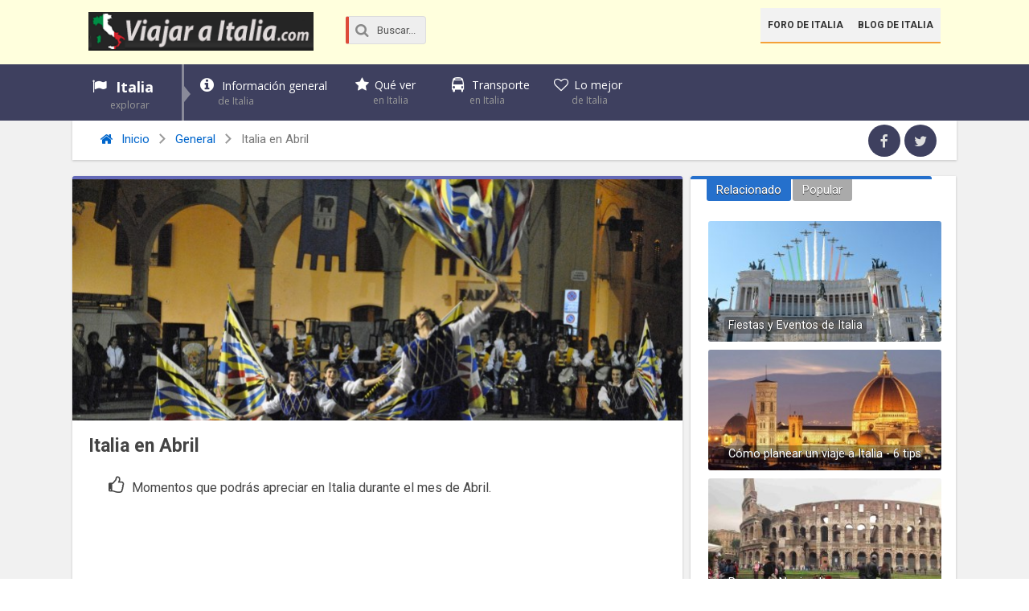

--- FILE ---
content_type: text/html; charset=UTF-8
request_url: https://www.viajaraitalia.com/italia-en-abril/
body_size: 19868
content:
<!DOCTYPE html><html xmlns="http://www.w3.org/1999/xhtml" lang="es"><head><meta http-equiv="Content-Type" content="text/html; charset=UTF-8" /><meta name="viewport" content="width=device-width, initial-scale=1, maximum-scale=1" /><link media="all" href="https://www.viajaraitalia.com/wp-content/cache/autoptimize/css/autoptimize_6b5a82a5dd97ad976e72e250d3c93d56.css" rel="stylesheet"><title>Italia en Abril - Viajar a Italia</title> <!--[if lt IE 9]><link rel="stylesheet" type="text/css" href="https://www.viajaraitalia.com/wp-content/themes/rebista-theme/css/iecss.css" /> <![endif]--><link rel="shortcut icon" href="https://www.viajaraitalia.com/img/favicon.ico" />  <script type='text/javascript'>WebFontConfig = {
    google: { families: [
			'Open+Sans:400,700:latin',
			'Roboto:400,700:latin',
			'Open+Sans:400,700:latin'
			] }
  };
  (function() {
	var wf = document.createElement('script');
	wf.src = ('https:' == document.location.protocol ? 'https' : 'http') +
	'://ajax.googleapis.com/ajax/libs/webfont/1/webfont.js';
    wf.type = 'text/javascript';
    wf.async = 'true';
    var s = document.getElementsByTagName('script')[0];
    s.parentNode.insertBefore(wf, s);
  })();</script> <meta name='robots' content='index, follow, max-image-preview:large, max-snippet:-1, max-video-preview:-1' /><style>img:is([sizes="auto" i], [sizes^="auto," i]) { contain-intrinsic-size: 3000px 1500px }</style><meta name="description" content="Italia en Abril. Información acerca del clima en las regiones de Italia, asi como datos sobre qué visitar, festivales y eventos gastronomía en Abril." /><link rel="canonical" href="https://www.viajaraitalia.com/italia-en-abril/" /><meta property="og:locale" content="es_ES" /><meta property="og:type" content="article" /><meta property="og:title" content="Italia en Abril - Viajar a Italia" /><meta property="og:description" content="Italia en Abril. Información acerca del clima en las regiones de Italia, asi como datos sobre qué visitar, festivales y eventos gastronomía en Abril." /><meta property="og:url" content="https://www.viajaraitalia.com/italia-en-abril/" /><meta property="og:site_name" content="Viajar a Italia" /><meta property="article:published_time" content="2010-08-30T21:10:31+00:00" /><meta property="article:modified_time" content="2021-09-20T18:00:27+00:00" /><meta property="og:image" content="https://www.viajaraitalia.com/wp-content/uploads/2010/08/Palio-della-rana-en-abril-de-italia.jpg" /><meta property="og:image:width" content="1400" /><meta property="og:image:height" content="937" /><meta property="og:image:type" content="image/jpeg" /><meta name="author" content="Viajar a Italia" /><meta name="twitter:card" content="summary_large_image" /><meta name="twitter:label1" content="Escrito por" /><meta name="twitter:data1" content="Viajar a Italia" /><meta name="twitter:label2" content="Tiempo de lectura" /><meta name="twitter:data2" content="3 minutos" /> <script type="application/ld+json" class="yoast-schema-graph">{"@context":"https://schema.org","@graph":[{"@type":"WebPage","@id":"https://www.viajaraitalia.com/italia-en-abril/","url":"https://www.viajaraitalia.com/italia-en-abril/","name":"Italia en Abril - Viajar a Italia","isPartOf":{"@id":"https://www.viajaraitalia.com/#website"},"primaryImageOfPage":{"@id":"https://www.viajaraitalia.com/italia-en-abril/#primaryimage"},"image":{"@id":"https://www.viajaraitalia.com/italia-en-abril/#primaryimage"},"thumbnailUrl":"https://www.viajaraitalia.com/wp-content/uploads/2010/08/Palio-della-rana-en-abril-de-italia.jpg","datePublished":"2010-08-30T21:10:31+00:00","dateModified":"2021-09-20T18:00:27+00:00","author":{"@id":"https://www.viajaraitalia.com/#/schema/person/5b16c5d42fedb641bc32eb32db853dcf"},"description":"Italia en Abril. Información acerca del clima en las regiones de Italia, asi como datos sobre qué visitar, festivales y eventos gastronomía en Abril.","breadcrumb":{"@id":"https://www.viajaraitalia.com/italia-en-abril/#breadcrumb"},"inLanguage":"es","potentialAction":[{"@type":"ReadAction","target":["https://www.viajaraitalia.com/italia-en-abril/"]}]},{"@type":"ImageObject","inLanguage":"es","@id":"https://www.viajaraitalia.com/italia-en-abril/#primaryimage","url":"https://www.viajaraitalia.com/wp-content/uploads/2010/08/Palio-della-rana-en-abril-de-italia.jpg","contentUrl":"https://www.viajaraitalia.com/wp-content/uploads/2010/08/Palio-della-rana-en-abril-de-italia.jpg","width":1400,"height":937},{"@type":"BreadcrumbList","@id":"https://www.viajaraitalia.com/italia-en-abril/#breadcrumb","itemListElement":[{"@type":"ListItem","position":1,"name":"Portada","item":"https://www.viajaraitalia.com/"},{"@type":"ListItem","position":2,"name":"News","item":"https://www.viajaraitalia.com/news/"},{"@type":"ListItem","position":3,"name":"Italia en Abril"}]},{"@type":"WebSite","@id":"https://www.viajaraitalia.com/#website","url":"https://www.viajaraitalia.com/","name":"Viajar a Italia","description":"Guía turística de Italia","potentialAction":[{"@type":"SearchAction","target":{"@type":"EntryPoint","urlTemplate":"https://www.viajaraitalia.com/?s={search_term_string}"},"query-input":{"@type":"PropertyValueSpecification","valueRequired":true,"valueName":"search_term_string"}}],"inLanguage":"es"},{"@type":"Person","@id":"https://www.viajaraitalia.com/#/schema/person/5b16c5d42fedb641bc32eb32db853dcf","name":"Viajar a Italia","image":{"@type":"ImageObject","inLanguage":"es","@id":"https://www.viajaraitalia.com/#/schema/person/image/","url":"https://secure.gravatar.com/avatar/23f1f2ccbfb2d4aced4ba1b6482508a4144e9ae3e76da4a313abccededec5128?s=96&d=mm&r=g","contentUrl":"https://secure.gravatar.com/avatar/23f1f2ccbfb2d4aced4ba1b6482508a4144e9ae3e76da4a313abccededec5128?s=96&d=mm&r=g","caption":"Viajar a Italia"},"url":"https://www.viajaraitalia.com/author/viajaraitalia/"}]}</script> <link rel='dns-prefetch' href='//ajax.googleapis.com' /><style id='classic-theme-styles-inline-css' type='text/css'>/*! This file is auto-generated */
.wp-block-button__link{color:#fff;background-color:#32373c;border-radius:9999px;box-shadow:none;text-decoration:none;padding:calc(.667em + 2px) calc(1.333em + 2px);font-size:1.125em}.wp-block-file__button{background:#32373c;color:#fff;text-decoration:none}</style><style id='global-styles-inline-css' type='text/css'>:root{--wp--preset--aspect-ratio--square: 1;--wp--preset--aspect-ratio--4-3: 4/3;--wp--preset--aspect-ratio--3-4: 3/4;--wp--preset--aspect-ratio--3-2: 3/2;--wp--preset--aspect-ratio--2-3: 2/3;--wp--preset--aspect-ratio--16-9: 16/9;--wp--preset--aspect-ratio--9-16: 9/16;--wp--preset--color--black: #000000;--wp--preset--color--cyan-bluish-gray: #abb8c3;--wp--preset--color--white: #ffffff;--wp--preset--color--pale-pink: #f78da7;--wp--preset--color--vivid-red: #cf2e2e;--wp--preset--color--luminous-vivid-orange: #ff6900;--wp--preset--color--luminous-vivid-amber: #fcb900;--wp--preset--color--light-green-cyan: #7bdcb5;--wp--preset--color--vivid-green-cyan: #00d084;--wp--preset--color--pale-cyan-blue: #8ed1fc;--wp--preset--color--vivid-cyan-blue: #0693e3;--wp--preset--color--vivid-purple: #9b51e0;--wp--preset--gradient--vivid-cyan-blue-to-vivid-purple: linear-gradient(135deg,rgba(6,147,227,1) 0%,rgb(155,81,224) 100%);--wp--preset--gradient--light-green-cyan-to-vivid-green-cyan: linear-gradient(135deg,rgb(122,220,180) 0%,rgb(0,208,130) 100%);--wp--preset--gradient--luminous-vivid-amber-to-luminous-vivid-orange: linear-gradient(135deg,rgba(252,185,0,1) 0%,rgba(255,105,0,1) 100%);--wp--preset--gradient--luminous-vivid-orange-to-vivid-red: linear-gradient(135deg,rgba(255,105,0,1) 0%,rgb(207,46,46) 100%);--wp--preset--gradient--very-light-gray-to-cyan-bluish-gray: linear-gradient(135deg,rgb(238,238,238) 0%,rgb(169,184,195) 100%);--wp--preset--gradient--cool-to-warm-spectrum: linear-gradient(135deg,rgb(74,234,220) 0%,rgb(151,120,209) 20%,rgb(207,42,186) 40%,rgb(238,44,130) 60%,rgb(251,105,98) 80%,rgb(254,248,76) 100%);--wp--preset--gradient--blush-light-purple: linear-gradient(135deg,rgb(255,206,236) 0%,rgb(152,150,240) 100%);--wp--preset--gradient--blush-bordeaux: linear-gradient(135deg,rgb(254,205,165) 0%,rgb(254,45,45) 50%,rgb(107,0,62) 100%);--wp--preset--gradient--luminous-dusk: linear-gradient(135deg,rgb(255,203,112) 0%,rgb(199,81,192) 50%,rgb(65,88,208) 100%);--wp--preset--gradient--pale-ocean: linear-gradient(135deg,rgb(255,245,203) 0%,rgb(182,227,212) 50%,rgb(51,167,181) 100%);--wp--preset--gradient--electric-grass: linear-gradient(135deg,rgb(202,248,128) 0%,rgb(113,206,126) 100%);--wp--preset--gradient--midnight: linear-gradient(135deg,rgb(2,3,129) 0%,rgb(40,116,252) 100%);--wp--preset--font-size--small: 13px;--wp--preset--font-size--medium: 20px;--wp--preset--font-size--large: 36px;--wp--preset--font-size--x-large: 42px;--wp--preset--spacing--20: 0.44rem;--wp--preset--spacing--30: 0.67rem;--wp--preset--spacing--40: 1rem;--wp--preset--spacing--50: 1.5rem;--wp--preset--spacing--60: 2.25rem;--wp--preset--spacing--70: 3.38rem;--wp--preset--spacing--80: 5.06rem;--wp--preset--shadow--natural: 6px 6px 9px rgba(0, 0, 0, 0.2);--wp--preset--shadow--deep: 12px 12px 50px rgba(0, 0, 0, 0.4);--wp--preset--shadow--sharp: 6px 6px 0px rgba(0, 0, 0, 0.2);--wp--preset--shadow--outlined: 6px 6px 0px -3px rgba(255, 255, 255, 1), 6px 6px rgba(0, 0, 0, 1);--wp--preset--shadow--crisp: 6px 6px 0px rgba(0, 0, 0, 1);}:where(.is-layout-flex){gap: 0.5em;}:where(.is-layout-grid){gap: 0.5em;}body .is-layout-flex{display: flex;}.is-layout-flex{flex-wrap: wrap;align-items: center;}.is-layout-flex > :is(*, div){margin: 0;}body .is-layout-grid{display: grid;}.is-layout-grid > :is(*, div){margin: 0;}:where(.wp-block-columns.is-layout-flex){gap: 2em;}:where(.wp-block-columns.is-layout-grid){gap: 2em;}:where(.wp-block-post-template.is-layout-flex){gap: 1.25em;}:where(.wp-block-post-template.is-layout-grid){gap: 1.25em;}.has-black-color{color: var(--wp--preset--color--black) !important;}.has-cyan-bluish-gray-color{color: var(--wp--preset--color--cyan-bluish-gray) !important;}.has-white-color{color: var(--wp--preset--color--white) !important;}.has-pale-pink-color{color: var(--wp--preset--color--pale-pink) !important;}.has-vivid-red-color{color: var(--wp--preset--color--vivid-red) !important;}.has-luminous-vivid-orange-color{color: var(--wp--preset--color--luminous-vivid-orange) !important;}.has-luminous-vivid-amber-color{color: var(--wp--preset--color--luminous-vivid-amber) !important;}.has-light-green-cyan-color{color: var(--wp--preset--color--light-green-cyan) !important;}.has-vivid-green-cyan-color{color: var(--wp--preset--color--vivid-green-cyan) !important;}.has-pale-cyan-blue-color{color: var(--wp--preset--color--pale-cyan-blue) !important;}.has-vivid-cyan-blue-color{color: var(--wp--preset--color--vivid-cyan-blue) !important;}.has-vivid-purple-color{color: var(--wp--preset--color--vivid-purple) !important;}.has-black-background-color{background-color: var(--wp--preset--color--black) !important;}.has-cyan-bluish-gray-background-color{background-color: var(--wp--preset--color--cyan-bluish-gray) !important;}.has-white-background-color{background-color: var(--wp--preset--color--white) !important;}.has-pale-pink-background-color{background-color: var(--wp--preset--color--pale-pink) !important;}.has-vivid-red-background-color{background-color: var(--wp--preset--color--vivid-red) !important;}.has-luminous-vivid-orange-background-color{background-color: var(--wp--preset--color--luminous-vivid-orange) !important;}.has-luminous-vivid-amber-background-color{background-color: var(--wp--preset--color--luminous-vivid-amber) !important;}.has-light-green-cyan-background-color{background-color: var(--wp--preset--color--light-green-cyan) !important;}.has-vivid-green-cyan-background-color{background-color: var(--wp--preset--color--vivid-green-cyan) !important;}.has-pale-cyan-blue-background-color{background-color: var(--wp--preset--color--pale-cyan-blue) !important;}.has-vivid-cyan-blue-background-color{background-color: var(--wp--preset--color--vivid-cyan-blue) !important;}.has-vivid-purple-background-color{background-color: var(--wp--preset--color--vivid-purple) !important;}.has-black-border-color{border-color: var(--wp--preset--color--black) !important;}.has-cyan-bluish-gray-border-color{border-color: var(--wp--preset--color--cyan-bluish-gray) !important;}.has-white-border-color{border-color: var(--wp--preset--color--white) !important;}.has-pale-pink-border-color{border-color: var(--wp--preset--color--pale-pink) !important;}.has-vivid-red-border-color{border-color: var(--wp--preset--color--vivid-red) !important;}.has-luminous-vivid-orange-border-color{border-color: var(--wp--preset--color--luminous-vivid-orange) !important;}.has-luminous-vivid-amber-border-color{border-color: var(--wp--preset--color--luminous-vivid-amber) !important;}.has-light-green-cyan-border-color{border-color: var(--wp--preset--color--light-green-cyan) !important;}.has-vivid-green-cyan-border-color{border-color: var(--wp--preset--color--vivid-green-cyan) !important;}.has-pale-cyan-blue-border-color{border-color: var(--wp--preset--color--pale-cyan-blue) !important;}.has-vivid-cyan-blue-border-color{border-color: var(--wp--preset--color--vivid-cyan-blue) !important;}.has-vivid-purple-border-color{border-color: var(--wp--preset--color--vivid-purple) !important;}.has-vivid-cyan-blue-to-vivid-purple-gradient-background{background: var(--wp--preset--gradient--vivid-cyan-blue-to-vivid-purple) !important;}.has-light-green-cyan-to-vivid-green-cyan-gradient-background{background: var(--wp--preset--gradient--light-green-cyan-to-vivid-green-cyan) !important;}.has-luminous-vivid-amber-to-luminous-vivid-orange-gradient-background{background: var(--wp--preset--gradient--luminous-vivid-amber-to-luminous-vivid-orange) !important;}.has-luminous-vivid-orange-to-vivid-red-gradient-background{background: var(--wp--preset--gradient--luminous-vivid-orange-to-vivid-red) !important;}.has-very-light-gray-to-cyan-bluish-gray-gradient-background{background: var(--wp--preset--gradient--very-light-gray-to-cyan-bluish-gray) !important;}.has-cool-to-warm-spectrum-gradient-background{background: var(--wp--preset--gradient--cool-to-warm-spectrum) !important;}.has-blush-light-purple-gradient-background{background: var(--wp--preset--gradient--blush-light-purple) !important;}.has-blush-bordeaux-gradient-background{background: var(--wp--preset--gradient--blush-bordeaux) !important;}.has-luminous-dusk-gradient-background{background: var(--wp--preset--gradient--luminous-dusk) !important;}.has-pale-ocean-gradient-background{background: var(--wp--preset--gradient--pale-ocean) !important;}.has-electric-grass-gradient-background{background: var(--wp--preset--gradient--electric-grass) !important;}.has-midnight-gradient-background{background: var(--wp--preset--gradient--midnight) !important;}.has-small-font-size{font-size: var(--wp--preset--font-size--small) !important;}.has-medium-font-size{font-size: var(--wp--preset--font-size--medium) !important;}.has-large-font-size{font-size: var(--wp--preset--font-size--large) !important;}.has-x-large-font-size{font-size: var(--wp--preset--font-size--x-large) !important;}
:where(.wp-block-post-template.is-layout-flex){gap: 1.25em;}:where(.wp-block-post-template.is-layout-grid){gap: 1.25em;}
:where(.wp-block-columns.is-layout-flex){gap: 2em;}:where(.wp-block-columns.is-layout-grid){gap: 2em;}
:root :where(.wp-block-pullquote){font-size: 1.5em;line-height: 1.6;}</style><style id='akismet-widget-style-inline-css' type='text/css'>.a-stats {
				--akismet-color-mid-green: #357b49;
				--akismet-color-white: #fff;
				--akismet-color-light-grey: #f6f7f7;

				max-width: 350px;
				width: auto;
			}

			.a-stats * {
				all: unset;
				box-sizing: border-box;
			}

			.a-stats strong {
				font-weight: 600;
			}

			.a-stats a.a-stats__link,
			.a-stats a.a-stats__link:visited,
			.a-stats a.a-stats__link:active {
				background: var(--akismet-color-mid-green);
				border: none;
				box-shadow: none;
				border-radius: 8px;
				color: var(--akismet-color-white);
				cursor: pointer;
				display: block;
				font-family: -apple-system, BlinkMacSystemFont, 'Segoe UI', 'Roboto', 'Oxygen-Sans', 'Ubuntu', 'Cantarell', 'Helvetica Neue', sans-serif;
				font-weight: 500;
				padding: 12px;
				text-align: center;
				text-decoration: none;
				transition: all 0.2s ease;
			}

			/* Extra specificity to deal with TwentyTwentyOne focus style */
			.widget .a-stats a.a-stats__link:focus {
				background: var(--akismet-color-mid-green);
				color: var(--akismet-color-white);
				text-decoration: none;
			}

			.a-stats a.a-stats__link:hover {
				filter: brightness(110%);
				box-shadow: 0 4px 12px rgba(0, 0, 0, 0.06), 0 0 2px rgba(0, 0, 0, 0.16);
			}

			.a-stats .count {
				color: var(--akismet-color-white);
				display: block;
				font-size: 1.5em;
				line-height: 1.4;
				padding: 0 13px;
				white-space: nowrap;
			}</style> <script type="text/javascript" src="//ajax.googleapis.com/ajax/libs/jquery/1.8.1/jquery.min.js?ver=6.8.3" id="jquery-js"></script> <link rel="https://api.w.org/" href="https://www.viajaraitalia.com/wp-json/" /><link rel="alternate" title="JSON" type="application/json" href="https://www.viajaraitalia.com/wp-json/wp/v2/posts/756" /><link rel="alternate" title="oEmbed (JSON)" type="application/json+oembed" href="https://www.viajaraitalia.com/wp-json/oembed/1.0/embed?url=https%3A%2F%2Fwww.viajaraitalia.com%2Fitalia-en-abril%2F" /><link rel="alternate" title="oEmbed (XML)" type="text/xml+oembed" href="https://www.viajaraitalia.com/wp-json/oembed/1.0/embed?url=https%3A%2F%2Fwww.viajaraitalia.com%2Fitalia-en-abril%2F&#038;format=xml" /><style>#responsive-menu .appendLink, #responsive-menu .responsive-menu li a, #responsive-menu #responsive-menu-title a,#responsive-menu .responsive-menu, #responsive-menu div, #responsive-menu .responsive-menu li, #responsive-menu{box-sizing: content-box !important;-moz-box-sizing: content-box !important;-webkit-box-sizing: content-box !important;-o-box-sizing: content-box !important}.RMPushOpen{width: 100% !important;overflow-x: hidden !important;height: 100% !important}.RMPushSlide{position: relative;left: 20%}#responsive-menu{position: fixed;overflow-y: auto;bottom: 0px;width: 20%;left: -20%;top: 0px;background: #43494C;z-index: 9999;box-shadow: 0px 1px 8px #333333;font-size: 16px !important;max-width: 999px;display: none;min-width: 250px !important;max-width: 300px !important}#responsive-menu.admin-bar-showing{padding-top: 32px}#click-menu.admin-bar-showing{margin-top: 32px}#responsive-menu #rm-additional-content{padding: 10px 5% !important;width: 90% !important;color: #FFFFFF}#responsive-menu .appendLink{right: 0px !important;position: absolute !important;border: 1px solid #3C3C3C !important;padding: 12px 20px !important;color: #FFFFFF !important;background: #43494C !important;height: 20px !important;line-height: 20px !important;border-right: 0px !important}#responsive-menu .appendLink:hover{cursor: pointer;background: #3C3C3C !important;color: #FFFFFF !important}#responsive-menu .responsive-menu, #responsive-menu div, #responsive-menu .responsive-menu li,#responsive-menu{text-align: left !important}#responsive-menu .RMImage{vertical-align: middle;margin-right: 10px;display: inline-block}#responsive-menu.RMOpened{}#responsive-menu,#responsive-menu input{}#responsive-menu #responsive-menu-title{width: 95% !important;font-size: 18px !important;padding: 20px 0px 20px 5% !important;margin-left: 0px !important;background: #43494C !important;white-space: nowrap !important;font-weight: 700}#responsive-menu #responsive-menu-title,#responsive-menu #responsive-menu-title a{color: #FFFFFF !important;text-decoration: none !important;overflow: hidden !important}#responsive-menu #responsive-menu-title a:hover{color: #FFFFFF !important;text-decoration: none !important}#responsive-menu .appendLink,#responsive-menu .responsive-menu li a,#responsive-menu #responsive-menu-title a{transition: 0.1s all;-webkit-transition: 0.1s all;-moz-transition: 0.1s all;-o-transition: 0.1s all}#responsive-menu .responsive-menu{width: 100% !important;list-style-type: none !important;margin: 0px !important}#responsive-menu .responsive-menu li.current-menu-item > a,#responsive-menu .responsive-menu li.current-menu-item > .appendLink,#responsive-menu .responsive-menu li.current_page_item > a,#responsive-menu .responsive-menu li.current_page_item > .appendLink{background: #43494C !important;color: #FFFFFF !important}#responsive-menu .responsive-menu li.current-menu-item > a:hover,#responsive-menu .responsive-menu li.current-menu-item > .appendLink:hover,#responsive-menu .responsive-menu li.current_page_item > a:hover,#responsive-menu .responsive-menu li.current_page_item > .appendLink:hover{background: #43494C !important;color: #FFFFFF !important}#responsive-menu.responsive-menu ul{margin-left: 0px !important}#responsive-menu .responsive-menu li{list-style-type: none !important;position: relative !important}#responsive-menu .responsive-menu ul li:last-child{padding-bottom: 0px !important}#responsive-menu .responsive-menu li a{padding: 12px 0px 12px 5% !important;width: 95% !important;display: block !important;height: 20px !important;line-height: 20px !important;overflow: hidden !important;white-space: nowrap !important;color: #FFFFFF !important;border-top: 1px solid #3C3C3C !important;text-decoration: none !important}#click-menu{text-align: center;cursor: pointer;font-size: 13px !important;display: none;position: fixed;right: 5%;top: 10px;color: #FFFFFF;background: #000000;padding: 5px;z-index: 9999}#responsive-menu #responsiveSearch{display: block !important;width: 95% !important;padding-left: 5% !important;border-top: 1px solid #3C3C3C !important;clear: both !important;padding-top: 10px !important;padding-bottom: 10px !important;height: 40px !important;line-height: 40px !important}#responsive-menu #responsiveSearchSubmit{display: none !important}#responsive-menu #responsiveSearchInput{width: 91% !important;padding: 5px 0px 5px 3% !important;-webkit-appearance: none !important;border-radius: 2px !important;border: 1px solid #3C3C3C !important}#responsive-menu .responsive-menu,#responsive-menu div,#responsive-menu .responsive-menu li{width: 100% !important;margin-left: 0px !important;padding-left: 0px !important}#responsive-menu .responsive-menu li li a{padding-left: 10% !important;width: 90% !important;overflow: hidden !important}#responsive-menu .responsive-menu li li li a{padding-left: 15% !important;width: 85% !important;overflow: hidden !important}#responsive-menu .responsive-menu li li li li a{padding-left: 20% !important;width: 80% !important;overflow: hidden !important}#responsive-menu .responsive-menu li li li li li a{padding-left: 25% !important;width: 75% !important;overflow: hidden !important}#responsive-menu .responsive-menu li a:hover{background: #3C3C3C !important;color: #FFFFFF !important;list-style-type: none !important;text-decoration: none !important}#click-menu #RMX{display: none;font-size: 24px;line-height: 26px !important;height: 26px !important;color: #FFFFFF !important}#click-menu .threeLines{width: 33px !important;height: 26px !important;margin: auto !important}#click-menu .threeLines .line{height: 4px !important;margin-bottom: 7px !important;background: #FFFFFF !important;width: 100% !important}#click-menu .threeLines .line.last{margin-bottom: 0px !important}@media only screen and ( min-width : 0px ) and ( max-width : 767px ){#click-menu{display: block}}</style><script>(function(d, s, id){
                 var js, fjs = d.getElementsByTagName(s)[0];
                 if (d.getElementById(id)) {return;}
                 js = d.createElement(s); js.id = id;
                 js.src = "//connect.facebook.net/en_US/sdk.js#xfbml=1&version=v2.6";
                 fjs.parentNode.insertBefore(js, fjs);
               }(document, 'script', 'facebook-jssdk'));</script><style type="text/css">.ssba {
									
									
									
									
									margin-bottom: 10px;
								}
								/* Mod 21-02-2017 */
								.ssba:hover {
								    background: #eee;
								    -webkit-border-radius: 5px;
								    -moz-border-radius: 5px;
								    border-radius: 5px;
								    transition: .25s;
								}
								.ssba img
								{
									width: 35px !important;
									padding: 6px;
									border:  0;
									box-shadow: none !important;
									display: inline !important;
									vertical-align: middle;
								}
								.ssba, .ssba a
								{
									text-decoration:none;
									border:0;
									background: none;
									
									font-size: 	17px;
									
									font-weight: bold;
								}
								.ssba a {
								    margin-left: 20px;
								}</style><style type='text/css'>#main-nav .menu li a,
#main-nav .menu li ul li a {
	font-family: 'Open Sans', sans-serif;
	}
/*
.main-text h1,
.sub-text h2 {
	font-family: 'Roboto', sans-serif;
}
*/
.main-text h1,
.sub-text h2,
.home-widget .cat-dark-text h2,
.home-widget .category-light h2 a,
.sidebar-small-widget .category-light h2 a,
ul.home-carousel li h2,
h1.headline,
h1.headline-page,
.prev-post a,
.next-post a,
#post-404 h1,
h3.cat-header,
.archive-text h2 a,
.archive-text-noimg h2 a,
ul.widget-buzz li h2 a,
.sidebar-widget .cat-dark-text h2,
.sidebar-widget .category-light h2 a,
.footer-widget .category-light h2 a {
	font-family: 'Roboto', sans-serif;
}
#post-area {
	font-family: 'Open Sans', sans-serif;
}
#header-wrapper {
	height: 80px;
	background: #ffffdd;
}
#logo-wrapper,
#logo-small {
	max-width: 280px;
}
@media screen and (max-width: 599px) {
	#logo-wrapper, #logo-small {
		max-width: 180px;
	}
}
#main-nav .menu li ul {
	background: #3e405f;
	}
#content-area .menu .list-ul a:hover,
#content-area ul.menu li:first-child {
	background-color: #2570cc;
}
span.comment-count,
h3.post-header,
h3.comment-header,
h3.home-widget-header,
h3.small-widget-header,
h3.sidebar-widget-header,
span.post-tags-header,
.post-tags a:hover,
ul.tabber-widget li.active,
ul.tabber-widget li:hover,
.tag-cloud a:hover {
	background: #2570cc;
	}
span.home-widget-header,
span.small-widget-header,
span.sidebar-widget-header,
ul.tabber-widget,
#comments {
	border-top: 4px solid #2570cc;
	-webkit-border-radius: 3px 3px 0 0;
    border-radius: 3px 3px 0 0;
	}
ol.commentlist {
	border-bottom: 4px solid #2570cc;
	}
.prev-post,
.next-post {
	color: #2570cc;
	}
#nav-wrapper {
	background: #3e405f;
	}
a, a:visited {
	color: #06c;
	}
#wallpaper {
	background: url() no-repeat 50% 0;
	}
.tab-shortcode .tabs-nav,
.tab-shortcode .tabs-nav li.active a,
.tab-shortcode .tabs-nav li a:hover {
	border-bottom-color: #2570cc;
}</style><style type="text/css">/***********************************************/

/*------- Estilo a los enlaces--------------*/
.xoxo.blogroll > li {
  margin-left: 20px;
  margin-bottom: 15px;
  font: 400 13px/12px 'Droid Sans', sans-serif;
}

#content-area h2 {
	border-color: #E95E5E!important;
}

/*-----------------collages----------------*/

ul#ciudades {
  list-style: none;
  background:url("https://www.viajaraitalia.com/img/collage-escritorio.jpg") no-repeat 0 0;
   padding: 0 20px;
   position: relative;
   height: 450px;
   width: 600px}

ul#ciudades li {
  border: 0;
  list-style-type: none;
  margin: 0 !important;
  padding: 0;
  position: absolute;}

#roma {
  height: 217px;
  left: 0;
  top: 0;
  width: 299px;}
			
#milan {
  bottom: 0;
  height: 233px;
  left: 117px;
  width: 239px;}

#florencia {
  bottom: 0;
  height: 232px;
  right: 40px;
  width: 243px;}

#venecia {
  height: 218px;
  right: 40px;
  top: 0;
  width: 301px;}

#pisa {
  bottom: 0;
  height: 232px;
  left: 0;
  width: 116px;}

ul#ciudades li a{
  display: block;
  height: 100%;
  text-indent: -9000px;}

ul#ciudades li a:hover {
  background:   url("https://www.viajaraitalia.com/img/collage-escritorio-hover.jpg") no-repeat 0 0;	}

ul#ciudades li#roma a:hover {
  background-position: 0 0;}

ul#ciudades li#milan a:hover {
  background-position: -117px -217px;}

ul#ciudades li#florencia a:hover {
  background-position: -357px -218px;}
  
ul#ciudades li#venecia a:hover {
  background-position: -299px 0;}

ul#ciudades li#pisa a:hover {
  background-position: 0 -218px;}

/**************************************************/

@media screen and (max-width: 479px) {

ul#ciudades {
  background: url("https://www.viajaraitalia.com/img/collage-responsive.jpg") no-repeat 0 0 ;
  height: 1100px ;
  list-style: none;
  position: relative;
  width: 300px}

ul#ciudades li {
  border: 0;
  list-style-type: none;
  margin: 0 !important; 
  padding: 0;
  position: absolute;}

#roma {
  height: 220px;
  left: 0;
  top: 0;
  width: 300px;}

#milan {
				
  height: 207px;
  top:220px;
  left: 0px;
  width: 300px;}

#florencia {
  top:635px;
  height: 221px;
  left: 0px;
  width: 300px;}

#venecia {
  height: 207px;
  left: 0px;
  top: 428px;
  width: 300px;}

#pisa {
  top: 855px;
  height: 224px;
  left: 0;
  width: 300px;}

ul#ciudades li a{
  display: block;
  height: 100%;
  text-indent: -9000px;
			}

ul#ciudades li a:hover {
  background: url("https://www.viajaraitalia.com/img/collage-responsive-hover.jpg") no-repeat 0 0;}

ul#ciudades li#roma a:hover {
  background-position: 0 0;}

ul#ciudades li#milan a:hover {
  background-position: 0px -220px;}

ul#ciudades li#florencia a:hover {
  background-position: 0px -635px;}

ul#ciudades li#venecia a:hover {
  background-position: 0px -427px;}

ul#ciudades li#pisa a:hover {
  background-position: 0px -855px;}}

/***************************************************/

/*-----Collage 7 pulgadas-----*/
@media screen and (max-width: 1002px) and (min-width: 768px) {

ul#ciudades {
  background: url("https://www.viajaraitalia.com/img/collage-responsive.jpg") no-repeat 0 0 ;
  height: 1100px ;
  list-style: none;
  position: relative;
  width: 300px}

ul#ciudades li {
  border: 0;
  list-style-type: none;
  margin: 0 !important; 
  padding: 0;
  position: absolute;}

#roma {
  height: 220px;
  left: 0;
  top: 0;
  width: 300px;}

#milan {			
  height: 207px;
  top:220px;
  left: 0px;
  width: 300px;}

#florencia {
  top:635px;
  height: 221px;
  left: 0px;
  width: 300px;}

#venecia {
  height: 207px;
  left: 0px;
  top: 428px;
  width: 300px;}

#pisa {
  top: 855px;
  height: 224px;
  left: 0;
  width: 300px;}

ul#ciudades li a{
  display: block;
  height: 100%;
  text-indent: -9000px;}

ul#ciudades li a:hover {
  background: url("https://www.viajaraitalia.com/img/collage-responsive-hover.jpg") no-repeat 0 0;}


ul#ciudades li#roma a:hover {
  background-position: 0 0;}

ul#ciudades li#milan a:hover {
  background-position: 0px -220px;}

ul#ciudades li#florencia a:hover {
  background-position: 0px -635px;}

ul#ciudades li#venecia a:hover {
  background-position: 0px -427px;}

ul#ciudades li#pisa a:hover {
  background-position: 0px -855px;}}



/***************************************************/

@media screen and (max-width: 767px) and (min-width: 600px) {

ul#ciudades {
  background: url("https://www.viajaraitalia.com/img/collage-responsive.jpg") no-repeat 0 0 ;
  height: 1100px ;
  list-style: none;
  position: relative;
  width: 300px}

ul#ciudades li {
  border: 0;
  list-style-type: none;
  margin: 0 !important; 
  padding: 0;
  position: absolute;}

#roma {
  height: 220px;
  left: 0;
  top: 0;
  width: 300px;}

#milan {      
  height: 207px;
  top:220px;
  left: 0px;
  width: 300px;}

#florencia {
  top:635px;
  height: 221px;
  left: 0px;
  width: 300px;}

#venecia {
  height: 207px;
  left: 0px;
  top: 428px;
  width: 300px;}

#pisa {
  top: 855px;
  height: 224px;
  left: 0;
  width: 300px;}

ul#ciudades li a{
  display: block;
  height: 100%;
  text-indent: -9000px;}

ul#ciudades li a:hover {
  background: url("https://www.viajaraitalia.com/img/collage-responsive-hover.jpg") no-repeat 0 0;}


ul#ciudades li#roma a:hover {
  background-position: 0 0;}

ul#ciudades li#milan a:hover {
  background-position: 0px -220px;}

ul#ciudades li#florencia a:hover {
  background-position: 0px -635px;}

ul#ciudades li#venecia a:hover {
  background-position: 0px -427px;}

ul#ciudades li#pisa a:hover {
  background-position: 0px -855px;}}

/***************************************************/

@media screen and (max-width: 599px) and (min-width: 480px) {

ul#ciudades {
  background: url("https://www.viajaraitalia.com/img/collage-responsive.jpg") no-repeat 0 0 ;
  height: 1100px ;
  list-style: none;
  position: relative;
  width: 300px}

ul#ciudades li {
  border: 0;
  list-style-type: none;
  margin: 0 !important; 
  padding: 0;
  position: absolute;}

#roma {
  height: 220px;
  left: 0;
  top: 0;
  width: 300px;}

#milan {      
  height: 207px;
  top:220px;
  left: 0px;
  width: 300px;}

#florencia {
  top:635px;
  height: 221px;
  left: 0px;
  width: 300px;}

#venecia {
  height: 207px;
  left: 0px;
  top: 428px;
  width: 300px;}

#pisa {
  top: 855px;
  height: 224px;
  left: 0;
  width: 300px;}

ul#ciudades li a{
  display: block;
  height: 100%;
  text-indent: -9000px;}

ul#ciudades li a:hover {
  background: url("https://www.viajaraitalia.com/img/collage-responsive-hover.jpg") no-repeat 0 0;}


ul#ciudades li#roma a:hover {
  background-position: 0 0;}

ul#ciudades li#milan a:hover {
  background-position: 0px -220px;}

ul#ciudades li#florencia a:hover {
  background-position: 0px -635px;}

ul#ciudades li#venecia a:hover {
  background-position: 0px -427px;}

ul#ciudades li#pisa a:hover {
  background-position: 0px -855px;}}</style><style type="text/css">.broken_link, a.broken_link {
	text-decoration: line-through;
}</style></head><body class="wp-singular post-template-default single single-post postid-756 single-format-standard wp-theme-rebista-theme"><div id="responsive-menu" ><div id="responsive-menu-title"> <a href="https://www.viajaraitalia.com/" target="_self"> Viajar a Italia </a></div><div class="menu-italia-container"><ul id="menu-italia" class="responsive-menu"><li id="menu-item-14410" class="flag menu-item menu-item-type-custom menu-item-object-custom menu-item-home menu-item-has-children menu-item-14410"><a href="https://www.viajaraitalia.com/">Italia <span>explorar</span></a><ul class="sub-menu"><li id="menu-item-12420" class="menu-item menu-item-type-custom menu-item-object-custom menu-item-12420"><a href="https://www.viajaraitalia.com/roma/" title="Viajes a Roma">Roma</a></li><li id="menu-item-12421" class="menu-item menu-item-type-custom menu-item-object-custom menu-item-12421"><a href="https://www.viajaraitalia.com/milan/" title="Viajes a Milán">Milán</a></li><li id="menu-item-12422" class="menu-item menu-item-type-custom menu-item-object-custom menu-item-12422"><a href="https://www.viajaraitalia.com/florencia/" title="Viajes a Florencia">Florencia</a></li><li id="menu-item-12423" class="menu-item menu-item-type-custom menu-item-object-custom menu-item-12423"><a href="https://www.viajaraitalia.com/venecia/" title="Viajes a Venecia">Venecia</a></li><li id="menu-item-12424" class="menu-item menu-item-type-custom menu-item-object-custom menu-item-12424"><a href="https://www.viajaraitalia.com/napoles/" title="Viajes a Nápoles">Nápoles</a></li><li id="menu-item-14412" class="plus menu-item menu-item-type-custom menu-item-object-custom menu-item-14412"><a href="https://www.viajaraitalia.com/ciudades-de-italia/">Todas las ciudades <span>de Italia</span></a></li></ul></li><li id="menu-item-14413" class="info menu-item menu-item-type-custom menu-item-object-custom menu-item-has-children menu-item-14413"><a href="https://www.viajaraitalia.com/informacion-general-de-italia/">Información general <span>de Italia</span></a><ul class="sub-menu"><li id="menu-item-14414" class="menu-item menu-item-type-custom menu-item-object-custom menu-item-14414"><a href="https://www.viajaraitalia.com/visas-y-permisos-para-ingresar-a-italia/">Visas y permisos</a></li><li id="menu-item-14415" class="menu-item menu-item-type-custom menu-item-object-custom menu-item-14415"><a href="https://www.viajaraitalia.com/clima-de-italia/">Clima</a></li><li id="menu-item-14416" class="menu-item menu-item-type-custom menu-item-object-custom menu-item-14416"><a href="https://www.viajaraitalia.com/idioma-de-italia/">Idioma</a></li><li id="menu-item-14417" class="plus menu-item menu-item-type-custom menu-item-object-custom menu-item-14417"><a href="https://www.viajaraitalia.com/c/general/" title="plus">Más . . .</a></li></ul></li><li id="menu-item-12558" class="star menu-item menu-item-type-custom menu-item-object-custom menu-item-12558"><a href="https://www.viajaraitalia.com/sitios-turisticos-en-italia/">Qué ver <span>en Italia</span></a></li><li id="menu-item-12559" class="autobus menu-item menu-item-type-custom menu-item-object-custom menu-item-has-children menu-item-12559"><a href="https://www.viajaraitalia.com/transporte-en-italia/">Transporte <span>en Italia</span></a><ul class="sub-menu"><li id="menu-item-17237" class="menu-item menu-item-type-custom menu-item-object-custom menu-item-17237"><a href="https://www.viajaraitalia.com/autobuses-en-italia/">Autobuses</a></li><li id="menu-item-17238" class="menu-item menu-item-type-custom menu-item-object-custom menu-item-17238"><a href="https://www.viajaraitalia.com/metro-en-italia/">Metro</a></li><li id="menu-item-17239" class="menu-item menu-item-type-custom menu-item-object-custom menu-item-17239"><a href="https://www.viajaraitalia.com/taxis-en-italia/">Taxis</a></li><li id="menu-item-17240" class="plus menu-item menu-item-type-custom menu-item-object-custom menu-item-17240"><a href="https://www.viajaraitalia.com/transporte-en-italia/">Más . . .</a></li></ul></li><li id="menu-item-12560" class="heart menu-item menu-item-type-custom menu-item-object-custom menu-item-has-children menu-item-12560"><a href="https://www.viajaraitalia.com/lo-mejor-de-italia/">Lo mejor <span>de Italia</span></a><ul class="sub-menu"><li id="menu-item-17342" class="menu-item menu-item-type-custom menu-item-object-custom menu-item-17342"><a href="https://www.viajaraitalia.com/cuando-viajar-a-italia/">Cuándo viajar a Italia</a></li><li id="menu-item-21144" class="menu-item menu-item-type-custom menu-item-object-custom menu-item-21144"><a href="https://www.viajaraitalia.com/mejores-restaurantes-italianos/">Mejores restaurantes</a></li><li id="menu-item-18015" class="menu-item menu-item-type-custom menu-item-object-custom menu-item-18015"><a href="https://www.viajaraitalia.com/fiestas-y-eventos-de-italia/">Fiestas y eventos de Italia</a></li></ul></li></ul></div><form action="https://www.viajaraitalia.com/buscar/" id="cse-search-box" class="form-wrapper"><fieldset> <input type="hidden" name="cx" value="partner-pub-0990833658589974:eyalv0i7i2s" /> <input type="hidden" name="cof" value="FORID:11" /> <input type="hidden" name="ie" value="UTF-8" /> <span class="icon"><i class="icono icon-search"></i></span> <input type="search" name="q" id="s" value="Buscar..." onfocus="if(this.value=='Buscar...')this.value='';" onblur="if(this.value=='')this.value='Buscar...';"/></fieldset></form><div id="rm-additional-content"><div id="content-soc"><ul><li><a href="https://www.facebook.com/Viajar.a.Italia/" class="icon-fac" target="_blank"></a></li><li><a href="https://twitter.com/@Viajar_a_italia" class="icon-twi" target="_blank"></a></li><li><a href="https://plus.google.com/+Viajaraitalia/posts" class="icon-goo" target="_blank"></a></li></ul></div></div></div><div id="click-menu" 
 class=" 
 overlay"
 role="button" 
 aria-label="Responsive Menu Button"
 ><div class="threeLines" id="RMX">×</div><div class="threeLines" id="RM3Lines"><div class="line"></div><div class="line"></div><div class="line"></div></div></div><div id="site"><div id="header-wrapper"><div class="header-container"><div id="logo-wrapper" itemscope itemtype="http://schema.org/Organization"> <a itemprop="url" href="https://www.viajaraitalia.com"><img itemprop="logo" src="https://www.viajaraitalia.com/img/logo.png" alt="Viajar a Italia" /></a></div><form action="https://www.viajaraitalia.com/buscar/" id="cse-search-box" class="form-wrapper"><fieldset> <input type="hidden" name="cx" value="partner-pub-0990833658589974:eyalv0i7i2s" /> <input type="hidden" name="cof" value="FORID:11" /> <input type="hidden" name="ie" value="UTF-8" /> <span class="icon"><i class="icono icon-search"></i></span> <input type="search" name="q" id="s" value="Buscar..." onfocus="if(this.value=='Buscar...')this.value='';" onblur="if(this.value=='')this.value='Buscar...';"/></fieldset></form><div id="top-header-wrapper"><div id="top-nav"><div class="menu-menu-top-container"><ul id="menu-menu-top" class="menu"><li id="menu-item-14552" class="menu-item menu-item-type-custom menu-item-object-custom menu-item-14552"><a target="_blank" href="https://foro.viajaraitalia.com/">Foro de Italia</a></li><li id="menu-item-14553" class="menu-item menu-item-type-custom menu-item-object-custom menu-item-14553"><a href="https://www.viajaraitalia.com/c/blog-de-italia/">Blog de Italia</a></li></ul></div></div></div></div></div><div id="nav-wrapper"><div class="nav-container"><div id="main-nav"><div class="menu-italia-container"><ul id="menu-italia-1" class="menu"><li class="flag menu-item menu-item-type-custom menu-item-object-custom menu-item-home menu-item-has-children menu-item-14410"><a href="https://www.viajaraitalia.com/">Italia <span>explorar</span></a><ul class="sub-menu"><li class="menu-item menu-item-type-custom menu-item-object-custom menu-item-12420"><a href="https://www.viajaraitalia.com/roma/" title="Viajes a Roma">Roma</a></li><li class="menu-item menu-item-type-custom menu-item-object-custom menu-item-12421"><a href="https://www.viajaraitalia.com/milan/" title="Viajes a Milán">Milán</a></li><li class="menu-item menu-item-type-custom menu-item-object-custom menu-item-12422"><a href="https://www.viajaraitalia.com/florencia/" title="Viajes a Florencia">Florencia</a></li><li class="menu-item menu-item-type-custom menu-item-object-custom menu-item-12423"><a href="https://www.viajaraitalia.com/venecia/" title="Viajes a Venecia">Venecia</a></li><li class="menu-item menu-item-type-custom menu-item-object-custom menu-item-12424"><a href="https://www.viajaraitalia.com/napoles/" title="Viajes a Nápoles">Nápoles</a></li><li class="plus menu-item menu-item-type-custom menu-item-object-custom menu-item-14412"><a href="https://www.viajaraitalia.com/ciudades-de-italia/">Todas las ciudades <span>de Italia</span></a></li></ul></li><li class="info menu-item menu-item-type-custom menu-item-object-custom menu-item-has-children menu-item-14413"><a href="https://www.viajaraitalia.com/informacion-general-de-italia/">Información general <span>de Italia</span></a><ul class="sub-menu"><li class="menu-item menu-item-type-custom menu-item-object-custom menu-item-14414"><a href="https://www.viajaraitalia.com/visas-y-permisos-para-ingresar-a-italia/">Visas y permisos</a></li><li class="menu-item menu-item-type-custom menu-item-object-custom menu-item-14415"><a href="https://www.viajaraitalia.com/clima-de-italia/">Clima</a></li><li class="menu-item menu-item-type-custom menu-item-object-custom menu-item-14416"><a href="https://www.viajaraitalia.com/idioma-de-italia/">Idioma</a></li><li class="plus menu-item menu-item-type-custom menu-item-object-custom menu-item-14417"><a href="https://www.viajaraitalia.com/c/general/" title="plus">Más . . .</a></li></ul></li><li class="star menu-item menu-item-type-custom menu-item-object-custom menu-item-12558"><a href="https://www.viajaraitalia.com/sitios-turisticos-en-italia/">Qué ver <span>en Italia</span></a></li><li class="autobus menu-item menu-item-type-custom menu-item-object-custom menu-item-has-children menu-item-12559"><a href="https://www.viajaraitalia.com/transporte-en-italia/">Transporte <span>en Italia</span></a><ul class="sub-menu"><li class="menu-item menu-item-type-custom menu-item-object-custom menu-item-17237"><a href="https://www.viajaraitalia.com/autobuses-en-italia/">Autobuses</a></li><li class="menu-item menu-item-type-custom menu-item-object-custom menu-item-17238"><a href="https://www.viajaraitalia.com/metro-en-italia/">Metro</a></li><li class="menu-item menu-item-type-custom menu-item-object-custom menu-item-17239"><a href="https://www.viajaraitalia.com/taxis-en-italia/">Taxis</a></li><li class="plus menu-item menu-item-type-custom menu-item-object-custom menu-item-17240"><a href="https://www.viajaraitalia.com/transporte-en-italia/">Más . . .</a></li></ul></li><li class="heart menu-item menu-item-type-custom menu-item-object-custom menu-item-has-children menu-item-12560"><a href="https://www.viajaraitalia.com/lo-mejor-de-italia/">Lo mejor <span>de Italia</span></a><ul class="sub-menu"><li class="menu-item menu-item-type-custom menu-item-object-custom menu-item-17342"><a href="https://www.viajaraitalia.com/cuando-viajar-a-italia/">Cuándo viajar a Italia</a></li><li class="menu-item menu-item-type-custom menu-item-object-custom menu-item-21144"><a href="https://www.viajaraitalia.com/mejores-restaurantes-italianos/">Mejores restaurantes</a></li><li class="menu-item menu-item-type-custom menu-item-object-custom menu-item-18015"><a href="https://www.viajaraitalia.com/fiestas-y-eventos-de-italia/">Fiestas y eventos de Italia</a></li></ul></li></ul></div></div></div></div><div id="wrapper"><div id="main"><div id="content-wrapper"><div class="breadcrumb-wrapper"><div class="breadcrumb"><div id="crumbs"><a href="https://www.viajaraitalia.com"><div class="icono icon-home"></div> Inicio</a> <span class="breadcrumbs_separator"></span> <a href="https://www.viajaraitalia.com/c/general/">General</a> <span class="breadcrumbs_separator"></span> <span class="current">Italia en Abril</span></div></div><div id="content-soc"><ul><li><a href="https://www.facebook.com/Viajar.a.italia" class="icon-fac" target="_blank"></a></li><li><a href="https://www.twitter.com/@Viajar_a_italia" class="icon-twi" target="_blank"></a></li></ul></div></div><div id="home-main"><div class="head-article"><div class="post-image"> <img width="760" height="500" src="https://www.viajaraitalia.com/wp-content/uploads/2010/08/Palio-della-rana-en-abril-de-italia-760x500.jpg" class="attachment-post-featured size-post-featured wp-post-image" alt="" decoding="async" fetchpriority="high" data-copyright="" data-headline="Palio Della Rana es celebrado en abril con comparsas y coloridos desfiles." data-description="" /> <style type="text/css">.post-image  {
	position: relative;
}

.post-header-carousel {
	position: absolute;
    right: 5px;
    bottom: 5px;
    border-radius: 4px;
    padding: 2px;
    background: rgba(0, 0, 0, 0.2);
    /*box-shadow: 0px 0px 15px rgba(0, 0, 0, 0.3);*/
}
.post-header-carousel a {
	display: block;
    float: left;
    padding: 2px;
}
.post-header-carousel img {
    border-radius: 3px;
    width: auto;
    height: 60px;
    margin: 0px;
}

@media (max-width: 768px) {
	.post-header-carousel a {
		
	}
	.post-header-carousel img {
		
	}
}</style></div><div id="title-main"><h1 class="headline">Italia en Abril</h1></div><div id="bajada"><div class="datos-bajada">Momentos que podrás apreciar en Italia durante  el mes de Abril.</div></div><div class="adv-up"> <script async src="//pagead2.googlesyndication.com/pagead/js/adsbygoogle.js"></script>  <ins class="adsbygoogle"
 style="display:block"
 data-ad-client="ca-pub-0990833658589974"
 data-ad-slot="6570182485"
 data-ad-format="auto"></ins> <script>(adsbygoogle = window.adsbygoogle || []).push({});</script> </div></div><div id="post-area"><div id="content-area" class="entry-content"><div class="ssba ssba-wrap"><div style="text-align:right">Compartir<a data-site="" class="ssba_facebook_share" href="https://www.facebook.com/sharer.php?u=https://www.viajaraitalia.com/italia-en-abril/" target="_blank" rel="nofollow"><img decoding="async" src="https://www.viajaraitalia.com/wp-content/plugins/rebista-share-buttons/buttons/somacro/facebook.png" title="Facebook" class="ssba ssba-img" alt="Share on Facebook" /></a><a data-site="" class="ssba_twitter_share" href="https://twitter.com/share?url=https://www.viajaraitalia.com/italia-en-abril/&text=Italia+en+Abril+" target="_blank" rel="nofollow"><img decoding="async" src="https://www.viajaraitalia.com/wp-content/plugins/rebista-share-buttons/buttons/somacro/twitter.png" title="Twitter" class="ssba ssba-img" alt="Tweet about this on Twitter" /></a></div></div><div class="menu-italia-cuando-viajar-container"><ul id="menu-italia-cuando-viajar" class="menu"><li id="menu-item-14832" class="list-ul menu-item menu-item-type-custom menu-item-object-custom menu-item-14832"><a href="https://www.viajaraitalia.com/cuando-viajar-a-italia/">Cuándo viajar a Italia</a></li><li id="menu-item-14828" class="caret-right menu-item menu-item-type-custom menu-item-object-custom menu-item-14828"><a href="https://www.viajaraitalia.com/italia-en-enero/">Enero <span>en Italia</span></a></li><li id="menu-item-15523" class="caret-right menu-item menu-item-type-custom menu-item-object-custom menu-item-15523"><a href="https://www.viajaraitalia.com/italia-en-febrero/">Febrero <span>en Italia</span></a></li><li id="menu-item-15524" class="caret-right menu-item menu-item-type-custom menu-item-object-custom menu-item-15524"><a href="https://www.viajaraitalia.com/italia-en-marzo/">Marzo <span>en Italia</span></a></li><li id="menu-item-15525" class="caret-right menu-item menu-item-type-custom menu-item-object-custom current-menu-item menu-item-15525"><a href="https://www.viajaraitalia.com/italia-en-abril/" aria-current="page">Abril <span>en Italia</span></a></li><li id="menu-item-15526" class="caret-right menu-item menu-item-type-custom menu-item-object-custom menu-item-15526"><a href="https://www.viajaraitalia.com/italia-en-mayo/">Mayo <span>en Italia</span></a></li><li id="menu-item-15527" class="caret-right menu-item menu-item-type-custom menu-item-object-custom menu-item-15527"><a href="https://www.viajaraitalia.com/italia-en-junio/">Junio <span>en Italia</span></a></li><li id="menu-item-15528" class="caret-right menu-item menu-item-type-custom menu-item-object-custom menu-item-15528"><a href="https://www.viajaraitalia.com/italia-en-julio/">Julio <span>en Italia</span></a></li><li id="menu-item-15529" class="caret-right menu-item menu-item-type-custom menu-item-object-custom menu-item-15529"><a href="https://www.viajaraitalia.com/italia-en-agosto/">Agosto <span>en Italia</span></a></li><li id="menu-item-15530" class="caret-right menu-item menu-item-type-custom menu-item-object-custom menu-item-15530"><a href="https://www.viajaraitalia.com/italia-en-septiembre/">Septiembre <span>en Italia</span></a></li><li id="menu-item-15531" class="caret-right menu-item menu-item-type-custom menu-item-object-custom menu-item-15531"><a href="https://www.viajaraitalia.com/italia-en-octubre/">Octubre <span>en Italia</span></a></li><li id="menu-item-15532" class="caret-right menu-item menu-item-type-custom menu-item-object-custom menu-item-15532"><a href="https://www.viajaraitalia.com/italia-en-noviembre/">Noviembre <span>en Italia</span></a></li><li id="menu-item-15533" class="caret-right menu-item menu-item-type-custom menu-item-object-custom menu-item-15533"><a href="https://www.viajaraitalia.com/italia-en-diciembre/">Diciembre <span>en Italia</span></a></li></ul></div><p>El mes de Abril en Italia puede ser una experiencia inigualable por la <a href="https://www.viajaraitalia.com/italia-en-primavera/">primavera</a> en pleno auge. Los <strong>paisajes</strong> y <a href="https://www.viajaraitalia.com/sitios-turisticos-en-italia/">sitios turísticos</a> se llenan de color y alegría.</p><p>La <strong>temporada turística</strong> empieza por los numerosos eventos que se realizan en este mes. Sin embargo, no tendrán que enfrentarse con el calor ni mucho menos con los altos precios de los billetes de avión y tarifas de hotel porque recién se inicia.</p><h2><i class="i-margin icon-weather"></i>Clima en Abril</h2><p>Hay muchos <strong>días soleados</strong> y cálidos en este mes. Sin embargo, el dicho «Aprile non ti scoprire» (Aún no te desvistas para la playa en Abril) se cumple. Aunque, las zonas del <a href="https://www.viajaraitalia.com/clima-del-sur-de-italia/">sur</a> tienen un clima bastante <strong>caliente</strong>, a diferencia del <a href="https://www.viajaraitalia.com/clima-del-norte-de-italia/">norte</a> que poseen un ambiente más <strong>fresco</strong>.</p><h2><i class="i-margin icon-weather"></i>Temperaturas promedio de Italia en Abril</h2><table style="width: 100%; text-align: center; font-size: 90%;"><tbody><tr><th style="border-right-width: medium;">Ciudad</th><th abbr="Roma"><a href="https://www.viajaraitalia.com/clima-de-roma/">Roma</a></th><th abbr="Milán"><a href="https://www.viajaraitalia.com/clima-de-milan/">Milán</a></th><th abbr="Florencia"><a href="https://www.viajaraitalia.com/clima-de-florencia/">Florencia</a></th><th abbr="Nápoles"><a href="https://www.viajaraitalia.com/clima-de-napoles/">Nápoles</a></th><th abbr="Venecia"><a href="https://www.viajaraitalia.com/clima-de-venecia/">Venecia</a></th></tr><tr><th height="16">Temperatura promedio</th><td style="background: #F0FFFF; color: #000000; font-size: 85%; text-align: center;">7 a 18</td><td style="background: #F0FFFF; color: #000000; font-size: 85%; text-align: center;">7 a 18</td><td style="background: #F0FFFF; color: #000000; font-size: 85%; text-align: center;">8 a 18</td><td style="background: #F0FFFF; color: #000000; font-size: 85%; text-align: center;">9 a 19</td><td style="background: #F0FFFF; color: #000000; font-size: 85%; text-align: center;">8 a 16</td></tr><tr><th height="16">Días de lluvia</th><td style="background: #A0C8F0; color: #000000; font-size: 85%; text-align: center;">8</td><td style="background: #A0C8F0; color: #000000; font-size: 85%; text-align: center;">9</td><td style="background: #A0C8F0; color: #000000; font-size: 85%; text-align: center;">10</td><td style="background: #A0C8F0; color: #000000; font-size: 85%; text-align: center;">9</td><td style="background: #A0C8F0; color: #000000; font-size: 85%; text-align: center;">9</td></tr></tbody></table><blockquote><p><strong>Nota:</strong> Temperaturas en grados centígrados (ºC)</p></blockquote><h2><i class="i-margin icon-suitcase"></i>Lo que debes llevar</h2><p>El frío desciende en Italia en Abril. Sin embargo, los días de primavera pueden se lluviosos. Por ello, se recomienda llevar las siguientes prendas:<br /><div id="attachment_19220" style="width: 310px" class="wp-caption alignright"><a href="https://www.viajaraitalia.com/wp-content/uploads/2010/08/forma-de-vestirse-en-italia-cuando-llega-abril.jpg" rel="attachment wp-att-19220"><img decoding="async"  data-headline="Pantalones jeans y una polera es suficiente para disfrutar la primavera de abril en Italia." src="https://www.viajaraitalia.com/wp-content/uploads/2010/08/forma-de-vestirse-en-italia-cuando-llega-abril-300x201.jpg" alt="" width="300" height="201" class="size-medium wp-image-19220" srcset="https://www.viajaraitalia.com/wp-content/uploads/2010/08/forma-de-vestirse-en-italia-cuando-llega-abril-300x201.jpg 300w, https://www.viajaraitalia.com/wp-content/uploads/2010/08/forma-de-vestirse-en-italia-cuando-llega-abril-1024x685.jpg 1024w, https://www.viajaraitalia.com/wp-content/uploads/2010/08/forma-de-vestirse-en-italia-cuando-llega-abril.jpg 1600w" sizes="(max-width: 300px) 100vw, 300px" /></a><p class="wp-caption-text">Pantalones jeans y una polera es suficiente para disfrutar la primavera de abril en Italia.</p></div><ul class="icons" ><li><i class="icon-caret-right" style="color: maroon;"></i> Poleras</li><li><i class="icon-caret-right" style="color: maroon;"></i> Pantalones jeans</li><li><i class="icon-caret-right" style="color: maroon;"></i> Zapatillas</li><li><i class="icon-caret-right" style="color: maroon;"></i> Camisas ligeras</li><li><i class="icon-caret-right" style="color: maroon;"></i> Shorts</li><li><i class="icon-caret-right" style="color: maroon;"></i> Lentes oscuros</li><li><i class="icon-caret-right" style="color: maroon;"></i> Un par de gorras</li></ul></p><h2><i class="i-margin icon-heart"></i>Razones para visitar Italia en Abril</h2><ul class="icons" ><li><i class="icon-check" style="color: green;"></i> Disfrutar de las cálidas playas italianas y broncearse con el brillo tenue del sol.</li><li><i class="icon-check" style="color: green;"></i> Los festivales de las principales ciudades de Italia como el Festival de la Alcachofa.</li><li><i class="icon-check" style="color: green;"></i> Pasear por los <a href="https://www.viajaraitalia.com/parques-en-italia/">parques de Italia</a> con maravillosos paisajes primaverales.</li></ul><p><h2><i class="i-margin icon-star"></i>Festivales en Abril</h2><br /><div id="attachment_19226" style="width: 310px" class="wp-caption alignright"><a href="https://www.viajaraitalia.com/wp-content/uploads/2010/08/Palio-della-rana-en-italia-abril.jpg" rel="attachment wp-att-19226"><img decoding="async"  data-headline="La destacada festividad Palio della Rana celebrada en abril." src="https://www.viajaraitalia.com/wp-content/uploads/2010/08/Palio-della-rana-en-italia-abril-300x225.jpg" alt="" width="300" height="225" class="size-medium wp-image-19226" srcset="https://www.viajaraitalia.com/wp-content/uploads/2010/08/Palio-della-rana-en-italia-abril-300x225.jpg 300w, https://www.viajaraitalia.com/wp-content/uploads/2010/08/Palio-della-rana-en-italia-abril-1024x768.jpg 1024w, https://www.viajaraitalia.com/wp-content/uploads/2010/08/Palio-della-rana-en-italia-abril.jpg 1600w" sizes="(max-width: 300px) 100vw, 300px" /></a><p class="wp-caption-text">La destacada festividad Palio della Rana celebrada en abril.</p></div><ul class="icons" ><li><i class="icon-caret-right" style="color: maroon;"></i> La <strong>Semana Santa en Italia</strong> puede caer abril o marzo y se le considera como fiesta nacional.</li><li><i class="icon-caret-right" style="color: maroon;"></i> El <strong>Palio della Rana</strong> es celebrado en Fermignano con una competición medieval.</li><li><i class="icon-caret-right" style="color: maroon;"></i> El <strong>Aniversario de la Fundación de Roma</strong> es festejado cada 21 de Abril con grandes actividades culturales</li><li><i class="icon-caret-right" style="color: maroon;"></i> La <strong>Unión de la Liga Lombarda</strong> se celebra en Pontida y conmemora la alianza de la Liga Lombarda.</li><li><i class="icon-caret-right" style="color: maroon;"></i> El <strong>Día de San Jorge</strong> es el Día del santo, se celebra el 23 de abril con un pintoresco desfile.</li><li><i class="icon-caret-right" style="color: maroon;"></i> El <strong>Festival de San Marcos</strong> &#8211; Fiesta del santo patrón de Venecia, se celebra el 25 de abril.</li><li><i class="icon-caret-right" style="color: maroon;"></i> La <strong>Corsa all&#8217;anello</strong> (Carrera del Anillo) es celebrado en Narni como una justa medieval.</li><li><i class="icon-caret-right" style="color: maroon;"></i> El <strong>Día de San Blas</strong> es la Fiesta del santo patrón de Avetrana y se celebra el 28 de abril.</li><li><i class="icon-caret-right" style="color: maroon;"></i> El <strong>Día de la Liberación</strong> es una fiesta nacional que se celebra el 25 de abril.</li></ul></p><p><h3><i class="i-margin icon-cutlery"></i>Festivales gastronómicos en Abril</h3><br /><ul class="icons" ><li><i class="icon-caret-right" style="color: green;"></i> La <strong>Sagra del Carciofo</strong> es un festival celebrado en Ladispoli y se preparan alcachofas.</li><li><i class="icon-caret-right" style="color: green;"></i> La <strong>Sagra degli Asparagi Bianchi</strong> es festejado en Verona, dedicada a la producción de espárragos blancos.</li><li><i class="icon-caret-right" style="color: green;"></i> La <strong>Sagra del Pesce</strong> es celebrada en Marche y está dedicada a preparar pescado.</li></ul></p><div class="menu-italia-cuando-viajar-container"><ul id="menu-italia-cuando-viajar-1" class="content_menu_down calendario"><li class="list-ul menu-item menu-item-type-custom menu-item-object-custom menu-item-14832"><a href="https://www.viajaraitalia.com/cuando-viajar-a-italia/">Cuándo viajar a Italia</a></li><li class="caret-right menu-item menu-item-type-custom menu-item-object-custom menu-item-14828"><a href="https://www.viajaraitalia.com/italia-en-enero/">Enero <span>en Italia</span></a></li><li class="caret-right menu-item menu-item-type-custom menu-item-object-custom menu-item-15523"><a href="https://www.viajaraitalia.com/italia-en-febrero/">Febrero <span>en Italia</span></a></li><li class="caret-right menu-item menu-item-type-custom menu-item-object-custom menu-item-15524"><a href="https://www.viajaraitalia.com/italia-en-marzo/">Marzo <span>en Italia</span></a></li><li class="caret-right menu-item menu-item-type-custom menu-item-object-custom current-menu-item menu-item-15525"><a href="https://www.viajaraitalia.com/italia-en-abril/" aria-current="page">Abril <span>en Italia</span></a></li><li class="caret-right menu-item menu-item-type-custom menu-item-object-custom menu-item-15526"><a href="https://www.viajaraitalia.com/italia-en-mayo/">Mayo <span>en Italia</span></a></li><li class="caret-right menu-item menu-item-type-custom menu-item-object-custom menu-item-15527"><a href="https://www.viajaraitalia.com/italia-en-junio/">Junio <span>en Italia</span></a></li><li class="caret-right menu-item menu-item-type-custom menu-item-object-custom menu-item-15528"><a href="https://www.viajaraitalia.com/italia-en-julio/">Julio <span>en Italia</span></a></li><li class="caret-right menu-item menu-item-type-custom menu-item-object-custom menu-item-15529"><a href="https://www.viajaraitalia.com/italia-en-agosto/">Agosto <span>en Italia</span></a></li><li class="caret-right menu-item menu-item-type-custom menu-item-object-custom menu-item-15530"><a href="https://www.viajaraitalia.com/italia-en-septiembre/">Septiembre <span>en Italia</span></a></li><li class="caret-right menu-item menu-item-type-custom menu-item-object-custom menu-item-15531"><a href="https://www.viajaraitalia.com/italia-en-octubre/">Octubre <span>en Italia</span></a></li><li class="caret-right menu-item menu-item-type-custom menu-item-object-custom menu-item-15532"><a href="https://www.viajaraitalia.com/italia-en-noviembre/">Noviembre <span>en Italia</span></a></li><li class="caret-right menu-item menu-item-type-custom menu-item-object-custom menu-item-15533"><a href="https://www.viajaraitalia.com/italia-en-diciembre/">Diciembre <span>en Italia</span></a></li></ul></div><div class="tabber-container tab-shortcode tabs"><ul class="tabs tabs-shortcode tabs-nav"><li><a href="#tab-gallery"><div class="icono icon-photo"></div> Fotos</a></li><li><a href="#tab-tags"><div class="icono icon-list-ul"></div> Categorías</a></li></ul><div class="tabs-container"><div id="tab-gallery" class="tabber-content tab-content"><div class="rgg-imagegrid gallery" rgg_id="1"> <a rel="rgg" href="https://www.viajaraitalia.com/wp-content/uploads/2010/08/forma-de-vestirse-en-italia-cuando-llega-abril-1024x685.jpg" title="Pantalones jeans y una polera es suficiente para disfrutar la primavera de abril en Italia."><img width="300" height="201" src="https://www.viajaraitalia.com/wp-content/uploads/2010/08/forma-de-vestirse-en-italia-cuando-llega-abril-300x201.jpg" class="attachment-medium size-medium" alt="" decoding="async" loading="lazy" srcset="https://www.viajaraitalia.com/wp-content/uploads/2010/08/forma-de-vestirse-en-italia-cuando-llega-abril-300x201.jpg 300w, https://www.viajaraitalia.com/wp-content/uploads/2010/08/forma-de-vestirse-en-italia-cuando-llega-abril-1024x685.jpg 1024w, https://www.viajaraitalia.com/wp-content/uploads/2010/08/forma-de-vestirse-en-italia-cuando-llega-abril.jpg 1600w" sizes="auto, (max-width: 300px) 100vw, 300px" data-copyright="" data-headline="Pantalones jeans y una polera es suficiente para disfrutar la primavera de abril en Italia." data-description="" /></a><a rel="rgg" href="https://www.viajaraitalia.com/wp-content/uploads/2010/08/Palio-della-rana-en-abril-de-italia-1024x685.jpg" title=""><img width="300" height="201" src="https://www.viajaraitalia.com/wp-content/uploads/2010/08/Palio-della-rana-en-abril-de-italia-300x201.jpg" class="attachment-medium size-medium" alt="" decoding="async" loading="lazy" srcset="https://www.viajaraitalia.com/wp-content/uploads/2010/08/Palio-della-rana-en-abril-de-italia-300x201.jpg 300w, https://www.viajaraitalia.com/wp-content/uploads/2010/08/Palio-della-rana-en-abril-de-italia-1024x685.jpg 1024w, https://www.viajaraitalia.com/wp-content/uploads/2010/08/Palio-della-rana-en-abril-de-italia.jpg 1400w" sizes="auto, (max-width: 300px) 100vw, 300px" data-copyright="" data-headline="Palio Della Rana es celebrado en abril con comparsas y coloridos desfiles." data-description="" /></a><a rel="rgg" href="https://www.viajaraitalia.com/wp-content/uploads/2010/08/Palio-della-rana-en-italia-abril-1024x768.jpg" title="La destacada festividad Palio della Rana celebrada en abril."><img width="300" height="225" src="https://www.viajaraitalia.com/wp-content/uploads/2010/08/Palio-della-rana-en-italia-abril-300x225.jpg" class="attachment-medium size-medium" alt="" decoding="async" loading="lazy" srcset="https://www.viajaraitalia.com/wp-content/uploads/2010/08/Palio-della-rana-en-italia-abril-300x225.jpg 300w, https://www.viajaraitalia.com/wp-content/uploads/2010/08/Palio-della-rana-en-italia-abril-1024x768.jpg 1024w, https://www.viajaraitalia.com/wp-content/uploads/2010/08/Palio-della-rana-en-italia-abril.jpg 1600w" sizes="auto, (max-width: 300px) 100vw, 300px" data-copyright="" data-headline="La destacada festividad Palio della Rana celebrada en abril." data-description="" /></a><a rel="rgg" href="https://www.viajaraitalia.com/wp-content/uploads/2010/08/tu-mmama-calata-1024x625.jpg" title="dgdgdfhftrjjgfj"><img data-author-url="https://commons.wikimedia.org/wiki/File:Iron_Crown.JPG" width="300" height="183" src="https://www.viajaraitalia.com/wp-content/uploads/2010/08/tu-mmama-calata-300x183.jpg" class="attachment-medium size-medium" alt="" decoding="async" loading="lazy" srcset="https://www.viajaraitalia.com/wp-content/uploads/2010/08/tu-mmama-calata-300x183.jpg 300w, https://www.viajaraitalia.com/wp-content/uploads/2010/08/tu-mmama-calata-1024x625.jpg 1024w, https://www.viajaraitalia.com/wp-content/uploads/2010/08/tu-mmama-calata.jpg 1890w" sizes="auto, (max-width: 300px) 100vw, 300px" data-copyright="" data-headline="dgdgdfhftrjjgfj" data-description="" /></a></div><div style="clear:both"></div></div><div id="tab-tags" class="tabber-content tab-content"><div class="post-tags"> <a href="https://www.viajaraitalia.com/t/clima-de-italia/" rel="tag">Clima de Italia</a><a href="https://www.viajaraitalia.com/t/cuando-viajar-a-italia/" rel="tag">Cuándo viajar a Italia</a><a href="https://www.viajaraitalia.com/t/italia/" rel="tag">Italia</a><a href="https://www.viajaraitalia.com/t/italia-en-abril/" rel="tag">Italia en Abril</a><a href="https://www.viajaraitalia.com/t/italia-en-primavera/" rel="tag">Italia en primavera</a></div></div></div></div></div><div class="adv-down"> <script async src="//pagead2.googlesyndication.com/pagead/js/adsbygoogle.js"></script>  <ins class="adsbygoogle"
 style="display:block"
 data-ad-client="ca-pub-0990833658589974"
 data-ad-slot="8046915684"
 data-ad-format="auto"></ins> <script>(adsbygoogle = window.adsbygoogle || []).push({});</script> </div></div><div id="comments"><h3 class="comment-header"> 15 comentarios</h3><div class="leave-comment"> <a href="#respond">Agregar mi comentario »</a></div><ol class="commentlist"><li class="comment even thread-even depth-1" id="li-comment-35485"><div class="comment-wrapper" id="comment-35485"><div class="comment-inner"><div class="comment-avatar"> <img alt='' src='https://www.viajaraitalia.com/wp-content/plugins/wp-first-letter-avatar/images/default/48/latin_f.png' class='avatar avatar-46 photo wpfla ' width='46' height='46' /></div><div class="commentmeta"><p class="comment-meta-1"> <span class="fn">Fernando Esteban Balderacchi</span></p><p class="comment-meta-2"> 01/10/2019 at 23:38</p></div><div class="text"><div class="c"><p>Estoy preparando mi primer viaje. La idea es llegar el 20 de abril. Ya es tiempo de playa? Qué tal los precios de hoteles y comida?</p></div></div><div class="clear"></div><div class="comment-reply"><span class="reply"><a rel="nofollow" class="comment-reply-link" href="#comment-35485" data-commentid="35485" data-postid="756" data-belowelement="comment-35485" data-respondelement="respond" data-replyto="Responder a Fernando Esteban Balderacchi" aria-label="Responder a Fernando Esteban Balderacchi">Responder</a></span></div></div></div></li><li class="comment odd alt thread-odd thread-alt depth-1" id="li-comment-35459"><div class="comment-wrapper" id="comment-35459"><div class="comment-inner"><div class="comment-avatar"> <img alt='' src='https://www.viajaraitalia.com/wp-content/plugins/wp-first-letter-avatar/images/default/48/latin_m.png' class='avatar avatar-46 photo wpfla ' width='46' height='46' /></div><div class="commentmeta"><p class="comment-meta-1"> <span class="fn">Mery</span></p><p class="comment-meta-2"> 21/09/2019 at 15:15</p></div><div class="text"><div class="c"><p>Creo que ya estoy preparada para viajar con mi esposo a finales de abril del año 2020</p></div></div><div class="clear"></div><div class="comment-reply"><span class="reply"><a rel="nofollow" class="comment-reply-link" href="#comment-35459" data-commentid="35459" data-postid="756" data-belowelement="comment-35459" data-respondelement="respond" data-replyto="Responder a Mery" aria-label="Responder a Mery">Responder</a></span></div></div></div></li><li class="comment even thread-even depth-1" id="li-comment-34563"><div class="comment-wrapper" id="comment-34563"><div class="comment-inner"><div class="comment-avatar"> <img alt='' src='https://www.viajaraitalia.com/wp-content/plugins/wp-first-letter-avatar/images/default/48/latin_i.png' class='avatar avatar-46 photo wpfla ' width='46' height='46' /></div><div class="commentmeta"><p class="comment-meta-1"> <span class="fn">Ivonne Aviles</span></p><p class="comment-meta-2"> 13/04/2019 at 18:04</p></div><div class="text"><div class="c"><p>Nosotros  viajamos el 25- 4- 2019  desde Cancún .<br /> » Italia» mi destino soñado desde siempre 💖 .<br /> Se cumple mi deseo.</p></div></div><div class="clear"></div><div class="comment-reply"><span class="reply"><a rel="nofollow" class="comment-reply-link" href="#comment-34563" data-commentid="34563" data-postid="756" data-belowelement="comment-34563" data-respondelement="respond" data-replyto="Responder a Ivonne Aviles" aria-label="Responder a Ivonne Aviles">Responder</a></span></div></div></div></li><li class="comment odd alt thread-odd thread-alt depth-1" id="li-comment-34511"><div class="comment-wrapper" id="comment-34511"><div class="comment-inner"><div class="comment-avatar"> <img alt='' src='https://www.viajaraitalia.com/wp-content/plugins/wp-first-letter-avatar/images/default/48/latin_p.png' class='avatar avatar-46 photo wpfla ' width='46' height='46' /></div><div class="commentmeta"><p class="comment-meta-1"> <span class="fn">Patricia ADDIEGO</span></p><p class="comment-meta-2"> 08/04/2019 at 15:48</p></div><div class="text"><div class="c"><p>VIAJO A ROMA CON HIJOS Y NIETOS DEL 15 AL 25 DE ABRIL 😍</p></div></div><div class="clear"></div><div class="comment-reply"><span class="reply"><a rel="nofollow" class="comment-reply-link" href="#comment-34511" data-commentid="34511" data-postid="756" data-belowelement="comment-34511" data-respondelement="respond" data-replyto="Responder a Patricia ADDIEGO" aria-label="Responder a Patricia ADDIEGO">Responder</a></span></div></div></div></li><li class="comment even thread-even depth-1" id="li-comment-34378"><div class="comment-wrapper" id="comment-34378"><div class="comment-inner"><div class="comment-avatar"> <img alt='' src='https://www.viajaraitalia.com/wp-content/plugins/wp-first-letter-avatar/images/default/48/latin_d.png' class='avatar avatar-46 photo wpfla ' width='46' height='46' /></div><div class="commentmeta"><p class="comment-meta-1"> <span class="fn">Diana Muñoz</span></p><p class="comment-meta-2"> 29/03/2019 at 02:20</p></div><div class="text"><div class="c"><p>Hola viajo con mi esposo el 4 de Abril, y tengo entendido que el clima es tanto frio como caluroso, entonces ropa comoda, fresca y un abrigo calientito. En mi caso  vamos a viajar atravez de las playas de Cinque Terre y pienso llevar traje de baño, por si acaso!</p></div></div><div class="clear"></div><div class="comment-reply"><span class="reply"><a rel="nofollow" class="comment-reply-link" href="#comment-34378" data-commentid="34378" data-postid="756" data-belowelement="comment-34378" data-respondelement="respond" data-replyto="Responder a Diana Muñoz" aria-label="Responder a Diana Muñoz">Responder</a></span></div></div></div></li><li class="comment odd alt thread-odd thread-alt depth-1" id="li-comment-34225"><div class="comment-wrapper" id="comment-34225"><div class="comment-inner"><div class="comment-avatar"> <img alt='' src='https://www.viajaraitalia.com/wp-content/plugins/wp-first-letter-avatar/images/default/48/latin_f.png' class='avatar avatar-46 photo wpfla ' width='46' height='46' /></div><div class="commentmeta"><p class="comment-meta-1"> <span class="fn">flor</span></p><p class="comment-meta-2"> 12/03/2019 at 18:49</p></div><div class="text"><div class="c"><p>Nosotras viajaremos segunda semana de Abril estaremos hasta el 24, que ropa llevar?</p></div></div><div class="clear"></div><div class="comment-reply"><span class="reply"><a rel="nofollow" class="comment-reply-link" href="#comment-34225" data-commentid="34225" data-postid="756" data-belowelement="comment-34225" data-respondelement="respond" data-replyto="Responder a flor" aria-label="Responder a flor">Responder</a></span></div></div></div></li><li class="comment even thread-even depth-1" id="li-comment-34152"><div class="comment-wrapper" id="comment-34152"><div class="comment-inner"><div class="comment-avatar"> <img alt='' src='https://www.viajaraitalia.com/wp-content/plugins/wp-first-letter-avatar/images/default/48/latin_t.png' class='avatar avatar-46 photo wpfla ' width='46' height='46' /></div><div class="commentmeta"><p class="comment-meta-1"> <span class="fn">teresitabarcelo</span></p><p class="comment-meta-2"> 04/03/2019 at 15:24</p></div><div class="text"><div class="c"><p>nosotros llegamos desde Croacia del 1 al 10&#8230;que hay para hacer mas alla de lo turistico?</p></div></div><div class="clear"></div><div class="comment-reply"><span class="reply"><a rel="nofollow" class="comment-reply-link" href="#comment-34152" data-commentid="34152" data-postid="756" data-belowelement="comment-34152" data-respondelement="respond" data-replyto="Responder a teresitabarcelo" aria-label="Responder a teresitabarcelo">Responder</a></span></div></div></div></li><li class="comment odd alt thread-odd thread-alt depth-1" id="li-comment-33987"><div class="comment-wrapper" id="comment-33987"><div class="comment-inner"><div class="comment-avatar"> <img alt='' src='https://www.viajaraitalia.com/wp-content/plugins/wp-first-letter-avatar/images/default/48/latin_m.png' class='avatar avatar-46 photo wpfla ' width='46' height='46' /></div><div class="commentmeta"><p class="comment-meta-1"> <span class="fn">Maria avaca</span></p><p class="comment-meta-2"> 18/02/2019 at 22:11</p></div><div class="text"><div class="c"><p>Nosotros viajamos la.segunda quincena de abril2019 toda la.ansiedad!!!</p></div></div><div class="clear"></div><div class="comment-reply"><span class="reply"><a rel="nofollow" class="comment-reply-link" href="#comment-33987" data-commentid="33987" data-postid="756" data-belowelement="comment-33987" data-respondelement="respond" data-replyto="Responder a Maria avaca" aria-label="Responder a Maria avaca">Responder</a></span></div></div></div><ul class="children"><li class="comment even depth-2" id="li-comment-34004"><div class="comment-wrapper" id="comment-34004"><div class="comment-inner"><div class="comment-avatar"> <img alt='' src='https://www.viajaraitalia.com/wp-content/plugins/wp-first-letter-avatar/images/default/48/latin_c.png' class='avatar avatar-46 photo wpfla ' width='46' height='46' /></div><div class="commentmeta"><p class="comment-meta-1"> <span class="fn">Camila</span></p><p class="comment-meta-2"> 20/02/2019 at 22:25</p></div><div class="text"><div class="c"><p>Yo igual vamos a ver que ropa llevar!!</p></div></div><div class="clear"></div><div class="comment-reply"><span class="reply"><a rel="nofollow" class="comment-reply-link" href="#comment-34004" data-commentid="34004" data-postid="756" data-belowelement="comment-34004" data-respondelement="respond" data-replyto="Responder a Camila" aria-label="Responder a Camila">Responder</a></span></div></div></div><ul class="children"><li class="comment odd alt depth-3" id="li-comment-35301"><div class="comment-wrapper" id="comment-35301"><div class="comment-inner"><div class="comment-avatar"> <img alt='' src='https://www.viajaraitalia.com/wp-content/plugins/wp-first-letter-avatar/images/default/48/latin_l.png' class='avatar avatar-46 photo wpfla ' width='46' height='46' /></div><div class="commentmeta"><p class="comment-meta-1"> <span class="fn">Letty</span></p><p class="comment-meta-2"> 15/08/2019 at 19:12</p></div><div class="text"><div class="c"><p>Que ropa llevaron? yo iré en la segunda quincena de abril 2020, alguna recomendación?</p></div></div><div class="clear"></div><div class="comment-reply"><span class="reply"><a rel="nofollow" class="comment-reply-link" href="#comment-35301" data-commentid="35301" data-postid="756" data-belowelement="comment-35301" data-respondelement="respond" data-replyto="Responder a Letty" aria-label="Responder a Letty">Responder</a></span></div></div></div></li></ul></li></ul></li><li class="comment even thread-even depth-1" id="li-comment-33986"><div class="comment-wrapper" id="comment-33986"><div class="comment-inner"><div class="comment-avatar"> <img alt='' src='https://www.viajaraitalia.com/wp-content/plugins/wp-first-letter-avatar/images/default/48/latin_m.png' class='avatar avatar-46 photo wpfla ' width='46' height='46' /></div><div class="commentmeta"><p class="comment-meta-1"> <span class="fn">Maria avaca</span></p><p class="comment-meta-2"> 18/02/2019 at 22:10</p></div><div class="text"><div class="c"><p>Nosotros viajamos entre el.15 y 20 de abril2019</p></div></div><div class="clear"></div><div class="comment-reply"><span class="reply"><a rel="nofollow" class="comment-reply-link" href="#comment-33986" data-commentid="33986" data-postid="756" data-belowelement="comment-33986" data-respondelement="respond" data-replyto="Responder a Maria avaca" aria-label="Responder a Maria avaca">Responder</a></span></div></div></div></li><li class="comment odd alt thread-odd thread-alt depth-1" id="li-comment-33761"><div class="comment-wrapper" id="comment-33761"><div class="comment-inner"><div class="comment-avatar"> <img alt='' src='https://www.viajaraitalia.com/wp-content/plugins/wp-first-letter-avatar/images/default/48/latin_s.png' class='avatar avatar-46 photo wpfla ' width='46' height='46' /></div><div class="commentmeta"><p class="comment-meta-1"> <span class="fn">Stella</span></p><p class="comment-meta-2"> 07/01/2019 at 01:56</p></div><div class="text"><div class="c"><p>Nosotras llegamos 15/04/19</p></div></div><div class="clear"></div><div class="comment-reply"><span class="reply"><a rel="nofollow" class="comment-reply-link" href="#comment-33761" data-commentid="33761" data-postid="756" data-belowelement="comment-33761" data-respondelement="respond" data-replyto="Responder a Stella" aria-label="Responder a Stella">Responder</a></span></div></div></div></li><li class="comment even thread-even depth-1" id="li-comment-31255"><div class="comment-wrapper" id="comment-31255"><div class="comment-inner"><div class="comment-avatar"> <img alt='' src='https://www.viajaraitalia.com/wp-content/plugins/wp-first-letter-avatar/images/default/48/latin_s.png' class='avatar avatar-46 photo wpfla ' width='46' height='46' /></div><div class="commentmeta"><p class="comment-meta-1"> <span class="fn">sonia</span></p><p class="comment-meta-2"> 24/01/2018 at 14:49</p></div><div class="text"><div class="c"><p>que ropa conviene llevar viajo el 9 de abril</p></div></div><div class="clear"></div><div class="comment-reply"><span class="reply"><a rel="nofollow" class="comment-reply-link" href="#comment-31255" data-commentid="31255" data-postid="756" data-belowelement="comment-31255" data-respondelement="respond" data-replyto="Responder a sonia" aria-label="Responder a sonia">Responder</a></span></div></div></div><ul class="children"><li class="comment odd alt depth-2" id="li-comment-31832"><div class="comment-wrapper" id="comment-31832"><div class="comment-inner"><div class="comment-avatar"> <img alt='' src='https://www.viajaraitalia.com/wp-content/plugins/wp-first-letter-avatar/images/default/48/latin_m.png' class='avatar avatar-46 photo wpfla ' width='46' height='46' /></div><div class="commentmeta"><p class="comment-meta-1"> <span class="fn">Miguel</span></p><p class="comment-meta-2"> 24/02/2018 at 15:41</p></div><div class="text"><div class="c"><p>De casualidad no irás de viaje de Erasmus</p></div></div><div class="clear"></div><div class="comment-reply"><span class="reply"><a rel="nofollow" class="comment-reply-link" href="#comment-31832" data-commentid="31832" data-postid="756" data-belowelement="comment-31832" data-respondelement="respond" data-replyto="Responder a Miguel" aria-label="Responder a Miguel">Responder</a></span></div></div></div><ul class="children"><li class="comment even depth-3" id="li-comment-33393"><div class="comment-wrapper" id="comment-33393"><div class="comment-inner"><div class="comment-avatar"> <img alt='' src='https://www.viajaraitalia.com/wp-content/plugins/wp-first-letter-avatar/images/default/48/latin_n.png' class='avatar avatar-46 photo wpfla ' width='46' height='46' /></div><div class="commentmeta"><p class="comment-meta-1"> <span class="fn">Nicolás Raposo</span></p><p class="comment-meta-2"> 26/10/2018 at 20:01</p></div><div class="text"><div class="c"><p>para donde viajan?<br /> Yo arranco el viaje el 12/04.</p></div></div><div class="clear"></div><div class="comment-reply"><span class="reply"><a rel="nofollow" class="comment-reply-link" href="#comment-33393" data-commentid="33393" data-postid="756" data-belowelement="comment-33393" data-respondelement="respond" data-replyto="Responder a Nicolás Raposo" aria-label="Responder a Nicolás Raposo">Responder</a></span></div></div></div></li></ul></li></ul></li></ol><div id="respond" class="comment-respond"><h3 id="reply-title" class="comment-reply-title"><h3 class="comment-header">Agregar comentario</h3> <small><a rel="nofollow" id="cancel-comment-reply-link" href="/italia-en-abril/#respond" style="display:none;">Cancelar la respuesta</a></small></h3><form action="https://www.viajaraitalia.com/wp-comments-post.php" method="post" id="commentform" class="comment-form"><p class="comment-notes"><span id="email-notes">Tu dirección de correo electrónico no será publicada.</span> <span class="required-field-message">Los campos obligatorios están marcados con <span class="required">*</span></span></p><p class="comment-form-comment"><label for="comment">Comentario <span class="required">*</span></label><textarea id="comment" name="comment" cols="45" rows="8" maxlength="65525" required="required"></textarea></p><p class="comment-form-author"><label for="author">Name</label> <span class="required">*</span><input id="author" name="author" type="text" value="" size="30" aria-required='true' /></p><p class="comment-form-email"><label for="email">Email</label> <span class="required">*</span><input id="email" name="email" type="text" value="" size="30" aria-required='true' /></p><p class='comment-form-subscriptions'><label for='subscribe-reloaded'><input style='width:30px' type='checkbox' name='subscribe-reloaded' id='subscribe-reloaded' value='replies' checked='checked' /> Notificarme los nuevos comentarios por correo electrónico. También puedes <a href='https://www.viajaraitalia.com/comment-subscriptions/?srp=756&amp;srk=a4cacf80670634d4bf38fb3b1581b9b5&amp;sra=s&amp;srsrc=f'>suscribirte</a> sin comentar.</label></p><p class="form-submit"><input name="submit" type="submit" id="submit" class="submit" value="Publicar el comentario" /> <input type='hidden' name='comment_post_ID' value='756' id='comment_post_ID' /> <input type='hidden' name='comment_parent' id='comment_parent' value='0' /></p><p class="comment-form-aios-antibot-keys"><input type="hidden" name="gkwconl7" value="k628x93yqryp" ><input type="hidden" name="ffdl4j71" value="b502i6103lqz" ><input type="hidden" name="dlkn1m2m" value="zyi7pj7j34y7" ><input type="hidden" name="3yl68bp4" value="aynyzumy9g7k" ><input type="hidden" name="aios_antibot_keys_expiry" id="aios_antibot_keys_expiry" value="1769299200"></p><p style="display: none;"><input type="hidden" id="akismet_comment_nonce" name="akismet_comment_nonce" value="6139a1f4ea" /></p><p style="display: none !important;" class="akismet-fields-container" data-prefix="ak_"><label>&#916;<textarea name="ak_hp_textarea" cols="45" rows="8" maxlength="100"></textarea></label><input type="hidden" id="ak_js_1" name="ak_js" value="217"/><script>document.getElementById( "ak_js_1" ).setAttribute( "value", ( new Date() ).getTime() );</script></p></form></div></div></div><div id="sidebar-wrapper"><ul><li id="reb_tabs_widget-2" class="sidebar-widget reb_tabs_widget"><div class="tabber-container"><ul class="tabs tabber-widget"><li><h3><a href="#tab0">Relacionado</a></h3></li><li><h3><a href="#tab1">Popular</a></h3></li></ul><div id="tab0" class="tabber-content"><div class="crp_related     "><ul><li><a href="https://www.viajaraitalia.com/fiestas-y-eventos-de-italia/"     class="crp_link post-1134"><figure><img width="300" height="194" src="https://www.viajaraitalia.com/wp-content/uploads/2014/12/Fiestas-Italia-300x194.jpg" class="crp_featured crp_thumb medium-thumb" alt="Fiestas Italia" style="" title="Fiestas y Eventos de Italia" decoding="async" loading="lazy" data-copyright="" data-headline="Fiestas Italia" data-description="" /></figure><span class="crp_title">Fiestas y Eventos de Italia</span></a></li><li><a href="https://www.viajaraitalia.com/como-planear-un-viaje-a-italia-6-tips/"     class="crp_link post-19590"><figure><img width="300" height="194" src="https://www.viajaraitalia.com/wp-content/uploads/2017/04/catedral-florencia-300x194.jpg" class="crp_featured crp_thumb medium-thumb" alt="Catedral de Florencia." style="" title="Cómo planear un viaje a Italia - 6 tips" decoding="async" loading="lazy" data-copyright="" data-headline="Catedral de Florencia." data-description="" /></figure><span class="crp_title">Cómo planear un viaje a Italia - 6 tips</span></a></li><li><a href="https://www.viajaraitalia.com/roma-en-noviembre/"     class="crp_link post-19916"><figure><img width="300" height="194" src="https://www.viajaraitalia.com/wp-content/uploads/2017/11/Clima-de-Roma-en-Noviembre-compressed-300x194.jpg" class="crp_featured crp_thumb medium-thumb" alt="Clima de Roma en Noviembre" style="" title="Roma en Noviembre" decoding="async" loading="lazy" data-copyright="" data-headline="Clima de Roma en Noviembre" data-description="Clima de Roma en Noviembre" /></figure><span class="crp_title">Roma en Noviembre</span></a></li><li><a href="https://www.viajaraitalia.com/visas-y-permisos-para-ingresar-a-italia/"     class="crp_link post-13496"><figure><img width="300" height="194" src="https://www.viajaraitalia.com/wp-content/uploads/2015/05/imagen-destacada-de-la-visa-de-italia-300x194.jpg" class="crp_featured crp_thumb medium-thumb" alt="imagen-destacada-de-la-visa-de-italia" style="" title="Visas y permisos para ingresar a Italia" decoding="async" loading="lazy" data-copyright="" data-headline="imagen-destacada-de-la-visa-de-italia" data-description="" /></figure><span class="crp_title">Visas y permisos para ingresar a Italia</span></a></li><li><a href="https://www.viajaraitalia.com/venecia-en-diciembre/"     class="crp_link post-20019"><figure><img width="300" height="194" src="https://www.viajaraitalia.com/wp-content/uploads/2017/11/Venecia-en-Diciembre-300x194.jpg" class="crp_featured crp_thumb medium-thumb" alt="Venecia en Diciembre" style="" title="Venecia en Diciembre" decoding="async" loading="lazy" data-copyright="" data-headline="El frío de Venecia en Diciembre" data-description="Venecia en Diciembre" /></figure><span class="crp_title">Venecia en Diciembre</span></a></li></ul><div class="crp_clear"></div></div></div><div id="tab1" class="tabber-content"><div class="crp_related"><ul><li> <a class="crp_thumb crp_featured" href="https://www.viajaraitalia.com/gastronomia-de-italia/"> <img width="300" height="194" src="https://www.viajaraitalia.com/wp-content/uploads/2009/09/Comida-Italiana-300x194.png" class="crp_thumb crp_featured wp-post-image" alt="" decoding="async" loading="lazy" data-copyright="" data-headline="Comida italiana." data-description="" /> </a> <a class="crp_title" href="https://www.viajaraitalia.com/gastronomia-de-italia/">Gastronomía de Italia</a><div class="comment-bubble"> <span class="comment-count"> 127220 visitas </span></div></li><li> <a class="crp_thumb crp_featured" href="https://www.viajaraitalia.com/mapa-de-italia/"> <img width="300" height="194" src="https://www.viajaraitalia.com/wp-content/uploads/2012/10/Imagen-satelital-de-Italia-300x194.jpg" class="crp_thumb crp_featured wp-post-image" alt="Imagen satelital de Italia en Marzo de 2003" decoding="async" loading="lazy" data-copyright="" data-headline="Imagen satelital de Italia" data-description="" /> </a> <a class="crp_title" href="https://www.viajaraitalia.com/mapa-de-italia/">Mapa de Italia</a><div class="comment-bubble"> <span class="comment-count"> 124724 visitas </span></div></li><li> <a class="crp_thumb crp_featured" href="https://www.viajaraitalia.com/clima-de-italia/"> <img width="300" height="194" src="https://www.viajaraitalia.com/wp-content/uploads/2012/01/clima-napoles-300x194.jpg" class="crp_thumb crp_featured wp-post-image" alt="" decoding="async" loading="lazy" data-copyright="" data-headline="Clima de Nápoles" data-description="" /> </a> <a class="crp_title" href="https://www.viajaraitalia.com/clima-de-italia/">Clima de Italia</a><div class="comment-bubble"> <span class="comment-count"> 97540 visitas </span></div></li><li> <a class="crp_thumb crp_featured" href="https://www.viajaraitalia.com/ropa-tipica-de-italia/"> <img width="300" height="194" src="https://www.viajaraitalia.com/wp-content/uploads/2016/12/Carnaval-de-venecia-300x194.jpg" class="crp_thumb crp_featured wp-post-image" alt="" decoding="async" loading="lazy" data-copyright="" data-headline="Carnaval-de-venecia" data-description="" /> </a> <a class="crp_title" href="https://www.viajaraitalia.com/ropa-tipica-de-italia/">Ropa típica de Italia</a><div class="comment-bubble"> <span class="comment-count"> 82612 visitas </span></div></li><li> <a class="crp_thumb crp_featured" href="https://www.viajaraitalia.com/visas-y-permisos-para-ingresar-a-italia/"> <img width="300" height="194" src="https://www.viajaraitalia.com/wp-content/uploads/2015/05/imagen-destacada-de-la-visa-de-italia-300x194.jpg" class="crp_thumb crp_featured wp-post-image" alt="" decoding="async" loading="lazy" data-copyright="" data-headline="imagen-destacada-de-la-visa-de-italia" data-description="" /> </a> <a class="crp_title" href="https://www.viajaraitalia.com/visas-y-permisos-para-ingresar-a-italia/">Visas y permisos para ingresar a Italia</a><div class="comment-bubble"> <span class="comment-count"> 70373 visitas </span></div></li></ul></div></div></div></li><li id="nav_menu-5" class="sidebar-widget widget_nav_menu"><span class="sidebar-widget-header"><h3 class="sidebar-widget-header">Guía turística</h3></span><div class="menu-guia-turistica-container"><ul id="menu-guia-turistica" class="menu"><li id="menu-item-13279" class="menu-item menu-item-type-custom menu-item-object-custom menu-item-has-children menu-item-13279"><a href="https://www.viajaraitalia.com/informacion-general/">Información general</a><ul class="sub-menu"><li id="menu-item-13280" class="menu-item menu-item-type-custom menu-item-object-custom menu-item-13280"><a href="https://www.viajaraitalia.com/ciudades/">Ciudades de Italia</a></li><li id="menu-item-13281" class="menu-item menu-item-type-custom menu-item-object-custom menu-item-13281"><a href="https://www.viajaraitalia.com/clima/">Clima de Italia</a></li><li id="menu-item-13282" class="menu-item menu-item-type-custom menu-item-object-custom menu-item-13282"><a href="https://www.viajaraitalia.com/gastronomia/">Gastronomía de Italia</a></li><li id="menu-item-13283" class="menu-item menu-item-type-custom menu-item-object-custom menu-item-13283"><a href="https://www.viajaraitalia.com/alojamiento/">Alojamiento en Italia</a></li><li id="menu-item-13284" class="menu-item menu-item-type-custom menu-item-object-custom menu-item-13284"><a href="https://www.viajaraitalia.com/dias-festivos/">Días festivos en Italia</a></li><li id="menu-item-13285" class="menu-item menu-item-type-custom menu-item-object-custom menu-item-13285"><a href="https://www.viajaraitalia.com/embajadas/">Embajadas de Italia</a></li></ul></li><li id="menu-item-13286" class="menu-item menu-item-type-custom menu-item-object-custom menu-item-has-children menu-item-13286"><a href="https://www.viajaraitalia.com/transporte/">Transporte</a><ul class="sub-menu"><li id="menu-item-13291" class="menu-item menu-item-type-custom menu-item-object-custom menu-item-13291"><a href="https://www.viajaraitalia.com/transporte-en-italia/">Transporte en Italia</a></li><li id="menu-item-13287" class="menu-item menu-item-type-custom menu-item-object-custom menu-item-13287"><a href="https://www.viajaraitalia.com/aeropuertos/">Aeropuertos de Italia</a></li><li id="menu-item-13288" class="menu-item menu-item-type-custom menu-item-object-custom menu-item-13288"><a href="https://www.viajaraitalia.com/como-llegar/">Cómo llegar</a></li><li id="menu-item-13289" class="menu-item menu-item-type-custom menu-item-object-custom menu-item-13289"><a href="https://www.viajaraitalia.com/alquiler-de-coches/">Alquiler de coches en Italia</a></li></ul></li><li id="menu-item-13290" class="menu-item menu-item-type-custom menu-item-object-custom menu-item-has-children menu-item-13290"><a href="https://www.viajaraitalia.com/sitios-turisticos/">Sitios turísticos</a><ul class="sub-menu"><li id="menu-item-13292" class="menu-item menu-item-type-custom menu-item-object-custom menu-item-13292"><a href="https://www.viajaraitalia.com/palacios/">Palacios de Italia</a></li><li id="menu-item-13293" class="menu-item menu-item-type-custom menu-item-object-custom menu-item-13293"><a href="https://www.viajaraitalia.com/monumentos/">Monumentos de Italia</a></li><li id="menu-item-13294" class="menu-item menu-item-type-custom menu-item-object-custom menu-item-13294"><a href="https://www.viajaraitalia.com/museos/">Museos de Italia</a></li><li id="menu-item-13296" class="menu-item menu-item-type-custom menu-item-object-custom menu-item-13296"><a href="https://www.viajaraitalia.com/iglesias/">Iglesias de Italia</a></li><li id="menu-item-13297" class="menu-item menu-item-type-custom menu-item-object-custom menu-item-13297"><a href="https://www.viajaraitalia.com/fuentes/">Fuentes de Italia</a></li></ul></li></ul></div></li><li id="linkcat-349" class="sidebar-widget widget_links"><span class="sidebar-widget-header"><h3 class="sidebar-widget-header">Enlaces</h3></span><ul class='xoxo blogroll'><li><a href="http://www.aeropuertos.net/europa/italia/" title="Aeropuertos de Italia" target="_blank">Aeropuertos de Italia</a></li><li><a href="http://turismo.org/italia/" title="Italia turismo" target="_blank">Italia turismo</a></li><li><a href="http://turismo.org/roma/" title="Roma turismo" target="_blank">Roma turismo</a></li><li><a href="http://sitiosturisticos.com/italia/" title="Sitios turísticos de Italia" target="_blank">Sitios turísticos de Italia</a></li></ul></li></ul></div></div></div></div><div id="footer-wrapper"><div id="footer-top"><div class="footer-featured"><div class="footer-featured-text"> <strong>Viajar a Italia</strong><br /> es la guía turística útil de Italia</div></div><ul></ul></div><div id="footer-bottom"><p>Rebista</p><div class="menu-footer-container"><ul id="menu-footer" class="menu"><li id="menu-item-14431" class="menu-item menu-item-type-post_type menu-item-object-page menu-item-14431"><a href="https://www.viajaraitalia.com/advertencia-legal/">Advertencia legal</a></li><li id="menu-item-14432" class="menu-item menu-item-type-post_type menu-item-object-page menu-item-14432"><a href="https://www.viajaraitalia.com/contacto/">Contacto</a></li><li id="menu-item-14433" class="menu-item menu-item-type-post_type menu-item-object-page menu-item-14433"><a href="https://www.viajaraitalia.com/temas/">Temas en Viajar a Italia</a></li><li id="menu-item-14440" class="menu-item menu-item-type-post_type menu-item-object-page current_page_parent menu-item-14440"><a href="https://www.viajaraitalia.com/news/">News</a></li></ul></div></div></div></div> <script>(function(i,s,o,g,r,a,m){i['GoogleAnalyticsObject']=r;i[r]=i[r]||function(){
  (i[r].q=i[r].q||[]).push(arguments)},i[r].l=1*new Date();a=s.createElement(o),
  m=s.getElementsByTagName(o)[0];a.async=1;a.src=g;m.parentNode.insertBefore(a,m)
  })(window,document,'script','//www.google-analytics.com/analytics.js','ga');

  ga('create', 'UA-15944452-1', 'auto');
  ga('send', 'pageview');</script>  <script type="text/javascript" >(function (d, w, c) {
        (w[c] = w[c] || []).push(function() {
            try {
                w.yaCounter49212550 = new Ya.Metrika2({
                    id:49212550,
                    clickmap:true,
                    trackLinks:true,
                    accurateTrackBounce:true,
                    webvisor:true
                });
            } catch(e) { }
        });

        var n = d.getElementsByTagName("script")[0],
            s = d.createElement("script"),
            f = function () { n.parentNode.insertBefore(s, n); };
        s.type = "text/javascript";
        s.async = true;
        s.src = "https://mc.yandex.ru/metrika/tag.js";

        if (w.opera == "[object Opera]") {
            d.addEventListener("DOMContentLoaded", f, false);
        } else { f(); }
    })(document, window, "yandex_metrika_callbacks2");</script> <noscript><div><img src="https://mc.yandex.ru/watch/49212550" style="position:absolute; left:-9999px;" alt="" /></div></noscript>  <script type="speculationrules">{"prefetch":[{"source":"document","where":{"and":[{"href_matches":"\/*"},{"not":{"href_matches":["\/wp-*.php","\/wp-admin\/*","\/wp-content\/uploads\/*","\/wp-content\/*","\/wp-content\/plugins\/*","\/wp-content\/themes\/rebista-theme\/*","\/*\\?(.+)"]}},{"not":{"selector_matches":"a[rel~=\"nofollow\"]"}},{"not":{"selector_matches":".no-prefetch, .no-prefetch a"}}]},"eagerness":"conservative"}]}</script> <script>var $RMjQuery = jQuery.noConflict();$RMjQuery( document ).ready( function(){$RMjQuery( document ).bind( 'vclick', function( e ){if( e.which != 2 && !$RMjQuery( e.target ).closest( '#responsive-menu, #click-menu' ).length ){closeRM()}});var isOpen = false;$RMjQuery( document ).on( 'click', '#click-menu', function(){!isOpen ? openRM() : closeRM()});function openRM(){var MenuWidth = $RMjQuery('#responsive-menu').width();$RMjQuery( '#click-menu #RM3Lines' ).css( 'display', 'none' );$RMjQuery( '#click-menu #RMX' ).css( 'display', 'block' );$RMjQuery( '#responsive-menu' ).css( 'display', 'block' );$RMjQuery( '#responsive-menu' ).addClass( 'RMOpened' );$RMjQuery( '#click-menu' ).addClass( 'click-menu-active' );$RMjQuery( '#responsive-menu' ).stop().animate({left: "0"}, 300, 'linear', function(){isOpen = true})}function closeRM(){$RMjQuery( '#responsive-menu' ).animate({left: -$RMjQuery( '#responsive-menu' ).width()}, 300, 'linear', function(){$RMjQuery( '#click-menu #RMX' ).css( 'display', 'none' );$RMjQuery( '#click-menu #RM3Lines' ).css( 'display', 'block' );$RMjQuery( '#responsive-menu' ).css( 'display', 'none' );$RMjQuery( '#responsive-menu' ).removeClass( 'RMOpened' );$RMjQuery( '#click-menu' ).removeClass( 'click-menu-active' );isOpen = false})}$RMjQuery( window ).resize( function(){$RMjQuery( '#responsive-menu' ).stop( true, true );if( $RMjQuery( window ).width() > 767 ){if( $RMjQuery( '#responsive-menu' ).css( 'left' ) != -$RMjQuery( '#responsive-menu' ).width() ){closeRM()}}});$RMjQuery( '#responsive-menu ul ul' ).css( 'display', 'none' );$RMjQuery( '#responsive-menu .current_page_ancestor.menu-item-has-children' ).children( 'ul' ).css( 'display', 'block' );$RMjQuery( '#responsive-menu .current-menu-ancestor.menu-item-has-children' ).children( 'ul' ).css( 'display', 'block' );$RMjQuery( '#responsive-menu .current-menu-item.menu-item-has-children' ).children( 'ul' ).css( 'display', 'block' );$RMjQuery( '#responsive-menu .current_page_ancestor.page_item_has_children' ).children( 'ul' ).css( 'display', 'block' );$RMjQuery( '#responsive-menu .current-menu-ancestor.page_item_has_children' ).children( 'ul' ).css( 'display', 'block' );$RMjQuery( '#responsive-menu .current-menu-item.page_item_has_children' ).children( 'ul' ).css( 'display', 'block' );var clickLink = '<span class=\"appendLink rm-append-inactive\">▼</span>';var clickedLink = '<span class=\"appendLink rm-append-active\">▲</span>';$RMjQuery( '#responsive-menu .responsive-menu li' ).each( function(){if( $RMjQuery( this ).children( 'ul' ).length > 0 ){if( $RMjQuery( this ).find( '> ul' ).css( 'display' ) == 'none' ){$RMjQuery( this ).prepend( clickLink )}else{$RMjQuery( this ).prepend( clickedLink )}}});$RMjQuery( '.appendLink' ).on( 'click', function(){$RMjQuery( this ).nextAll( '#responsive-menu ul ul' ).slideToggle();$RMjQuery( this ).html( $RMjQuery( this ).hasClass( 'rm-append-active' ) ? '▼' : '▲' );$RMjQuery( this ).toggleClass( 'rm-append-active rm-append-inactive' )});$RMjQuery( '.rm-click-disabled' ).on( 'click', function(){$RMjQuery( this ).nextAll( '#responsive-menu ul ul' ).slideToggle();$RMjQuery( this ).siblings( '.appendLink' ).html( $RMjQuery( this ).hasClass( 'rm-append-active' ) ? '▼' : '▲' );$RMjQuery( this ).toggleClass( 'rm-append-active rm-append-inactive' )});$RMjQuery( '.rm-append-inactive' ).siblings( 'ul' ).css( 'display', 'none' )});</script><link rel='stylesheet' id='rgg-style-css' href='https://www.viajaraitalia.com/wp-content/cache/autoptimize/css/autoptimize_single_feb6c4799b5c735d25777f0e33b8ce82.css?ver=2.0.5' type='text/css' media='all' /> <script type="text/javascript" id="pt-cv-content-views-script-js-extra">var PT_CV_PUBLIC = {"_prefix":"pt-cv-","page_to_show":"5","_nonce":"fbee75313e","is_admin":"","is_mobile":"","ajaxurl":"https:\/\/www.viajaraitalia.com\/wp-admin\/admin-ajax.php","lang":"","loading_image_src":"data:image\/gif;base64,R0lGODlhDwAPALMPAMrKygwMDJOTkz09PZWVla+vr3p6euTk5M7OzuXl5TMzMwAAAJmZmWZmZszMzP\/\/\/yH\/[base64]\/wyVlamTi3nSdgwFNdhEJgTJoNyoB9ISYoQmdjiZPcj7EYCAeCF1gEDo4Dz2eIAAAh+QQFCgAPACwCAAAADQANAAAEM\/DJBxiYeLKdX3IJZT1FU0iIg2RNKx3OkZVnZ98ToRD4MyiDnkAh6BkNC0MvsAj0kMpHBAAh+QQFCgAPACwGAAAACQAPAAAEMDC59KpFDll73HkAA2wVY5KgiK5b0RRoI6MuzG6EQqCDMlSGheEhUAgqgUUAFRySIgAh+QQFCgAPACwCAAIADQANAAAEM\/DJKZNLND\/[base64]"};
var PT_CV_PAGINATION = {"first":"\u00ab","prev":"\u2039","next":"\u203a","last":"\u00bb","goto_first":"Ir a la primera p\u00e1gina","goto_prev":"Ir a la p\u00e1gina anterior","goto_next":"Ir a la p\u00e1gina siguiente","goto_last":"Ir a la \u00faltima p\u00e1gina","current_page":"La p\u00e1gina actual es","goto_page":"Ir a la p\u00e1gina"};</script> <script type="text/javascript" id="il-infiniteload-js-extra">var il_infiniteload = {"navSelector":".nav-links, .navigation","contentSelector":"#archive-wrapper, #comments","nextSelector":".nav-links .pagination .next, .navigation .nav-previous a","itemSelector":".archive-list, .commentlist li","paginationType":"infinite","loadingImage":"https:\/\/www.viajaraitalia.com\/wp-content\/plugins\/infinite-load\/images\/loader.gif","loadingButtonLabel":"Cargar m\u00e1s","loadingButtonClass":"","loadingFinishedText":"-.-"};</script> <script type="text/javascript" id="aios-front-js-js-extra">var AIOS_FRONT = {"ajaxurl":"https:\/\/www.viajaraitalia.com\/wp-admin\/admin-ajax.php","ajax_nonce":"d37cbf5eaa"};</script> <script type="text/javascript" id="rgg-main-js-extra">var rgg_params = [{"type":"rgg","class":"gallery","rel":"rgg","ids":"","margin":2,"scale":1,"maxrowheight":200,"intime":100,"outtime":100,"captions":"title","order":"ASC","orderby":"menu_order ID","id":756,"size":"medium","include":"","exclude":""}];</script> <script defer src="https://www.viajaraitalia.com/wp-content/cache/autoptimize/js/autoptimize_2ff4b991409b2da52a990d449c811b61.js"></script><script defer src="https://static.cloudflareinsights.com/beacon.min.js/vcd15cbe7772f49c399c6a5babf22c1241717689176015" integrity="sha512-ZpsOmlRQV6y907TI0dKBHq9Md29nnaEIPlkf84rnaERnq6zvWvPUqr2ft8M1aS28oN72PdrCzSjY4U6VaAw1EQ==" data-cf-beacon='{"version":"2024.11.0","token":"d0eed8af27a043b48f75ffc45adebe84","r":1,"server_timing":{"name":{"cfCacheStatus":true,"cfEdge":true,"cfExtPri":true,"cfL4":true,"cfOrigin":true,"cfSpeedBrain":true},"location_startswith":null}}' crossorigin="anonymous"></script>
</body></html>

--- FILE ---
content_type: text/html; charset=utf-8
request_url: https://www.google.com/recaptcha/api2/aframe
body_size: 266
content:
<!DOCTYPE HTML><html><head><meta http-equiv="content-type" content="text/html; charset=UTF-8"></head><body><script nonce="8dcAUJf1pesIUO_mTBDXAw">/** Anti-fraud and anti-abuse applications only. See google.com/recaptcha */ try{var clients={'sodar':'https://pagead2.googlesyndication.com/pagead/sodar?'};window.addEventListener("message",function(a){try{if(a.source===window.parent){var b=JSON.parse(a.data);var c=clients[b['id']];if(c){var d=document.createElement('img');d.src=c+b['params']+'&rc='+(localStorage.getItem("rc::a")?sessionStorage.getItem("rc::b"):"");window.document.body.appendChild(d);sessionStorage.setItem("rc::e",parseInt(sessionStorage.getItem("rc::e")||0)+1);localStorage.setItem("rc::h",'1769186332217');}}}catch(b){}});window.parent.postMessage("_grecaptcha_ready", "*");}catch(b){}</script></body></html>

--- FILE ---
content_type: text/plain
request_url: https://www.google-analytics.com/j/collect?v=1&_v=j102&a=854860941&t=pageview&_s=1&dl=https%3A%2F%2Fwww.viajaraitalia.com%2Fitalia-en-abril%2F&ul=en-us%40posix&dt=Italia%20en%20Abril%20-%20Viajar%20a%20Italia&sr=1280x720&vp=1280x720&_u=IEBAAEABAAAAACAAI~&jid=1823947838&gjid=117242545&cid=1031742940.1769186330&tid=UA-15944452-1&_gid=1228787994.1769186330&_r=1&_slc=1&z=1889278654
body_size: -452
content:
2,cG-E9G65MVF38